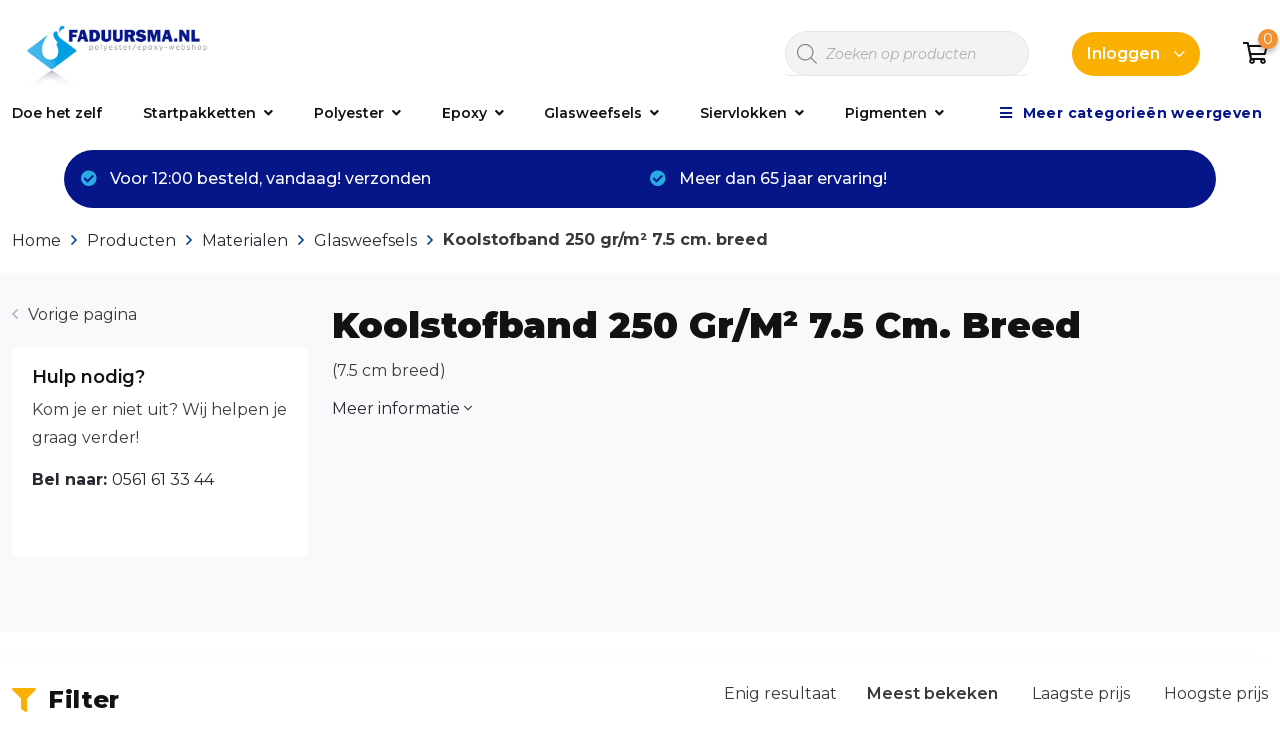

--- FILE ---
content_type: text/html; charset=UTF-8
request_url: https://www.faduursma.nl/koolstofband-250-grm%C2%B2-7-5-cm-breed
body_size: 27619
content:
<!doctype html>
<html lang="nl-NL" prefix="og: https://ogp.me/ns#" class="no-js">

<head>
	<meta charset="UTF-8">
    
    <!-- Title Tag -->
    <title>Koolstofband 250 gr/m² 7.5 cm. breed Archives - FA Duursma FA Duursma</title>
<link rel='preload' href='https://www.faduursma.nl/wp-content/uploads/logo-nieuw-def-pms-faduursma.jpg' as='image' imagesrcset='' imagesizes=''/>  

    <!-- <<Mobile Viewport Code>> -->
    <meta name="viewport" content="width=device-width, initial-scale=1, shrink-to-fit=no">
    
    <script type="text/javascript" data-cookieconsent="ignore">
	window.dataLayer = window.dataLayer || [];

	function gtag() {
		dataLayer.push(arguments);
	}

	gtag("consent", "default", {
		ad_personalization: "denied",
		ad_storage: "denied",
		ad_user_data: "denied",
		analytics_storage: "denied",
		functionality_storage: "denied",
		personalization_storage: "denied",
		security_storage: "granted",
		wait_for_update: 500,
	});
	gtag("set", "ads_data_redaction", true);
	</script>
<script type="text/javascript" data-cookieconsent="ignore" data-loading-method="user-interaction" data-src="data:text/javascript,%28function%20%28w%2C%20d%2C%20s%2C%20l%2C%20i%29%20%7B%0A%09%09w%5Bl%5D%20%3D%20w%5Bl%5D%20%7C%7C%20%5B%5D%3B%0A%09%09w%5Bl%5D.push%28%7B%27gtm.start%27%3A%20new%20Date%28%29.getTime%28%29%2C%20event%3A%20%27gtm.js%27%7D%29%3B%0A%09%09var%20f%20%3D%20d.getElementsByTagName%28s%29%5B0%5D%2C%20j%20%3D%20d.createElement%28s%29%2C%20dl%20%3D%20l%20%21%3D%3D%20%27dataLayer%27%20%3F%20%27%26l%3D%27%20%2B%20l%20%3A%20%27%27%3B%0A%09%09j.async%20%3D%20true%3B%0A%09%09j.src%20%3D%20%27https%3A%2F%2Fwww.googletagmanager.com%2Fgtm.js%3Fid%3D%27%20%2B%20i%20%2B%20dl%3B%0A%09%09f.parentNode.insertBefore%28j%2C%20f%29%3B%0A%09%7D%29%28%0A%09%09window%2C%0A%09%09document%2C%0A%09%09%27script%27%2C%0A%09%09%27dataLayer%27%2C%0A%09%09%27GTM-5LCWWLQ2%27%0A%09%29%3B"></script>
<script type="text/javascript"
		id="Cookiebot"
	
		data-implementation="wp"
		data-cbid="63cc580e-233f-4afa-9e90-b953295a1758"
						data-culture="NL"
				data-blockingmode="auto"
	 data-loading-method="user-interaction" data-src="https://consent.cookiebot.com/uc.js"></script>

<!-- Google Tag Manager for WordPress by gtm4wp.com -->
<script data-cfasync="false" data-pagespeed-no-defer>
	var gtm4wp_datalayer_name = "dataLayer";
	var dataLayer = dataLayer || [];
	const gtm4wp_use_sku_instead = 0;
	const gtm4wp_currency = 'EUR';
	const gtm4wp_product_per_impression = 10;
	const gtm4wp_clear_ecommerce = false;
	const gtm4wp_datalayer_max_timeout = 2000;
</script>
<!-- End Google Tag Manager for WordPress by gtm4wp.com -->
<!-- Search Engine Optimization door Rank Math - https://rankmath.com/ -->
<meta name="robots" content="index, follow, max-snippet:-1, max-video-preview:-1, max-image-preview:large"/>
<link rel="canonical" href="https://www.faduursma.nl/koolstofband-250-grm²-7-5-cm-breed/" />
<meta property="og:locale" content="nl_NL" />
<meta property="og:type" content="article" />
<meta property="og:title" content="Koolstofband 250 gr/m² 7.5 cm. breed Archives - FA Duursma" />
<meta property="og:description" content="&lt;p&gt;(7.5 cm breed)&lt;/p&gt;" />
<meta property="og:url" content="https://www.faduursma.nl/koolstofband-250-grm²-7-5-cm-breed/" />
<meta property="og:image" content="https://www.faduursma.nl/wp-content/uploads/2023/06/179.jpg" />
<meta property="og:image:secure_url" content="https://www.faduursma.nl/wp-content/uploads/2023/06/179.jpg" />
<meta property="og:image:width" content="1024" />
<meta property="og:image:height" content="1024" />
<meta property="og:image:type" content="image/jpeg" />
<meta name="twitter:card" content="summary_large_image" />
<meta name="twitter:title" content="Koolstofband 250 gr/m² 7.5 cm. breed Archives - FA Duursma" />
<meta name="twitter:description" content="&lt;p&gt;(7.5 cm breed)&lt;/p&gt;" />
<meta name="twitter:label1" content="Producten" />
<meta name="twitter:data1" content="1" />
<script type="application/ld+json" class="rank-math-schema">{"@context":"https://schema.org","@graph":[{"@type":"Organization","@id":"https://www.faduursma.nl/#organization","name":"FA Duursma"},{"@type":"WebSite","@id":"https://www.faduursma.nl/#website","url":"https://www.faduursma.nl","publisher":{"@id":"https://www.faduursma.nl/#organization"},"inLanguage":"nl-NL"},{"@type":"BreadcrumbList","@id":"https://www.faduursma.nl/koolstofband-250-grm\u00b2-7-5-cm-breed/#breadcrumb","itemListElement":[{"@type":"ListItem","position":"1","item":{"@id":"https://www.faduursma.nl","name":"Home"}},{"@type":"ListItem","position":"2","item":{"@id":"https://www.faduursma.nl/koolstofband-250-grm\u00b2-7-5-cm-breed/","name":"Koolstofband 250 gr/m\u00b2   7.5 cm. breed"}}]},{"@type":"CollectionPage","@id":"https://www.faduursma.nl/koolstofband-250-grm\u00b2-7-5-cm-breed/#webpage","url":"https://www.faduursma.nl/koolstofband-250-grm\u00b2-7-5-cm-breed/","name":"Koolstofband 250 gr/m\u00b2 7.5 cm. breed Archives - FA Duursma","isPartOf":{"@id":"https://www.faduursma.nl/#website"},"inLanguage":"nl-NL","breadcrumb":{"@id":"https://www.faduursma.nl/koolstofband-250-grm\u00b2-7-5-cm-breed/#breadcrumb"}}]}</script>
<!-- /Rank Math WordPress SEO plugin -->

<style id='wp-img-auto-sizes-contain-inline-css' type='text/css'>
img:is([sizes=auto i],[sizes^="auto," i]){contain-intrinsic-size:3000px 1500px}
/*# sourceURL=wp-img-auto-sizes-contain-inline-css */
</style>
<link rel='stylesheet' id='formidable-css' href='https://www.faduursma.nl/wp-content/plugins/formidable/css/formidableforms.css?ver=12171258' type='text/css' media='all' />
<style id='classic-theme-styles-inline-css' type='text/css'>
/*! This file is auto-generated */
.wp-block-button__link{color:#fff;background-color:#32373c;border-radius:9999px;box-shadow:none;text-decoration:none;padding:calc(.667em + 2px) calc(1.333em + 2px);font-size:1.125em}.wp-block-file__button{background:#32373c;color:#fff;text-decoration:none}
/*# sourceURL=/wp-includes/css/classic-themes.min.css */
</style>
<link rel='stylesheet' id='searchandfilter-css' href='https://www.faduursma.nl/wp-content/plugins/search-filter/style.css?ver=1' type='text/css' media='all' />
<link rel='stylesheet' id='woocommerce-layout-css' href='https://www.faduursma.nl/wp-content/plugins/woocommerce/assets/css/woocommerce-layout.css?ver=10.4.3' type='text/css' media='all' />
<link rel='stylesheet' id='woocommerce-smallscreen-css' href='https://www.faduursma.nl/wp-content/plugins/woocommerce/assets/css/woocommerce-smallscreen.css?ver=10.4.3' type='text/css' media='only screen and (max-width: 768px)' />
<link rel='stylesheet' id='woocommerce-general-css' href='https://www.faduursma.nl/wp-content/plugins/woocommerce/assets/css/woocommerce.css?ver=10.4.3' type='text/css' media='all' />
<style id='woocommerce-inline-inline-css' type='text/css'>
.woocommerce form .form-row .required { visibility: visible; }
/*# sourceURL=woocommerce-inline-inline-css */
</style>
<link rel='stylesheet' id='ez-toc-sticky-css' href='https://www.faduursma.nl/wp-content/plugins/easy-table-of-contents/assets/css/ez-toc-sticky.min.css?ver=2.0.80' type='text/css' media='all' />
<style id='ez-toc-sticky-inline-css' type='text/css'>
.ez-toc-sticky-fixed{position: fixed;top: 0;left: 0;z-index: 999999;width: auto;max-width: 100%;} .ez-toc-sticky-fixed .ez-toc-sidebar {position: relative;top: auto;width: auto;;box-shadow: 1px 1px 10px 3px rgb(0 0 0 / 20%);box-sizing: border-box;padding: 20px 30px;background: #fff;margin-left: 0 !important; height: 100vh; overflow-y: auto;overflow-x: hidden;} .ez-toc-sticky-fixed .ez-toc-sidebar #ez-toc-sticky-container { padding: 0px;border: none;margin-bottom: 0;margin-top: 65px;} #ez-toc-sticky-container a { color: #000;} .ez-toc-sticky-fixed .ez-toc-sidebar .ez-toc-sticky-title-container {border-bottom-color: #EEEEEE;background-color: #fff;padding:15px;border-bottom: 1px solid #e5e5e5;width: 100%;position: absolute;height: auto;top: 0;left: 0;z-index: 99999999;} .ez-toc-sticky-fixed .ez-toc-sidebar .ez-toc-sticky-title-container .ez-toc-sticky-title {font-weight: 600;font-size: 18px;color: #111;} .ez-toc-sticky-fixed .ez-toc-close-icon {-webkit-appearance: none;padding: 0;cursor: pointer;background: 0 0;border: 0;float: right;font-size: 30px;font-weight: 600;line-height: 1;position: relative;color: #111;top: -2px;text-decoration: none;} .ez-toc-open-icon {position: fixed;left: 0px;top:8%;text-decoration: none;font-weight: bold;padding: 5px 10px 15px 10px;box-shadow: 1px -5px 10px 5px rgb(0 0 0 / 10%);background-color: #fff;color:#111;display: inline-grid;line-height: 1.4;border-radius: 0px 10px 10px 0px;z-index: 999999;} .ez-toc-sticky-fixed.hide {-webkit-transition: opacity 0.3s linear, left 0.3s cubic-bezier(0.4, 0, 1, 1);-ms-transition: opacity 0.3s linear, left 0.3s cubic-bezier(0.4, 0, 1, 1);-o-transition: opacity 0.3s linear, left 0.3s cubic-bezier(0.4, 0, 1, 1);transition: opacity 0.3s linear, left 0.3s cubic-bezier(0.4, 0, 1, 1);left: -100%;} .ez-toc-sticky-fixed.show {-webkit-transition: left 0.3s linear, left 0.3s easy-out;-moz-transition: left 0.3s linear;-o-transition: left 0.3s linear;transition: left 0.3s linear;left: 0;} .ez-toc-open-icon span.arrow { font-size: 18px; } .ez-toc-open-icon span.text {font-size: 13px;writing-mode: vertical-rl;text-orientation: mixed;} @media screen  and (max-device-width: 640px) {.ez-toc-sticky-fixed .ez-toc-sidebar {min-width: auto;} .ez-toc-sticky-fixed .ez-toc-sidebar.show { padding-top: 35px; } .ez-toc-sticky-fixed .ez-toc-sidebar #ez-toc-sticky-container { min-width: 100%; } }
.ez-toc-sticky-toggle-direction {direction: ltr;}.ez-toc-sticky-toggle-counter ul{counter-reset: item ;}.ez-toc-sticky-toggle-counter nav ul li a::before {content: counters(item, '.', decimal) '. ';display: inline-block;counter-increment: item;flex-grow: 0;flex-shrink: 0;margin-right: .2em; float: left; }
/*# sourceURL=ez-toc-sticky-inline-css */
</style>
<link rel='stylesheet' id='woocommerce-product-attachment-css' href='https://www.faduursma.nl/wp-content/plugins/woo-product-attachment/public/css/woocommerce-product-attachment-public.css?ver=2.1.6' type='text/css' media='all' />
<link rel='stylesheet' id='dgwt-wcas-style-css' href='https://www.faduursma.nl/wp-content/plugins/ajax-search-for-woocommerce-premium/assets/css/style.min.css?ver=1.32.1' type='text/css' media='all' />
<link rel='stylesheet' id='parent-style-css' href='https://www.faduursma.nl/wp-content/themes/onshop/style.css?ver=Latest' type='text/css' media='all' />
<link rel='stylesheet' id='child-style-css' href='https://www.faduursma.nl/wp-content/themes/onshop_child/style.css?ver=1.0.0' type='text/css' media='all' />
<link rel='stylesheet' id='pwb-styles-frontend-css' href='https://www.faduursma.nl/wp-content/plugins/perfect-woocommerce-brands/build/frontend/css/style.css?ver=3.6.8' type='text/css' media='all' />
<link rel='stylesheet' id='mollie-applepaydirect-css' href='https://www.faduursma.nl/wp-content/plugins/mollie-payments-for-woocommerce/public/css/mollie-applepaydirect.min.css?ver=1765803135' type='text/css' media='screen' />
<script type="text/javascript" id="tp-js-js-extra" data-loading-method="user-interaction" data-src="data:text/javascript,%2F%2A%20%3C%21%5BCDATA%5B%20%2A%2F%0Avar%20trustpilot_settings%20%3D%20%7B%22key%22%3A%22wt7VvQgWvrzevMyE%22%2C%22TrustpilotScriptUrl%22%3A%22https%3A%2F%2Finvitejs.trustpilot.com%2Ftp.min.js%22%2C%22IntegrationAppUrl%22%3A%22%2F%2Fecommscript-integrationapp.trustpilot.com%22%2C%22PreviewScriptUrl%22%3A%22%2F%2Fecommplugins-scripts.trustpilot.com%2Fv2.1%2Fjs%2Fpreview.min.js%22%2C%22PreviewCssUrl%22%3A%22%2F%2Fecommplugins-scripts.trustpilot.com%2Fv2.1%2Fcss%2Fpreview.min.css%22%2C%22PreviewWPCssUrl%22%3A%22%2F%2Fecommplugins-scripts.trustpilot.com%2Fv2.1%2Fcss%2Fpreview_wp.css%22%2C%22WidgetScriptUrl%22%3A%22%2F%2Fwidget.trustpilot.com%2Fbootstrap%2Fv5%2Ftp.widget.bootstrap.min.js%22%7D%3B%0A%2F%2F%23%20sourceURL%3Dtp-js-js-extra%0A%2F%2A%20%5D%5D%3E%20%2A%2F"></script>
<script type="text/javascript" src="https://www.faduursma.nl/wp-content/plugins/trustpilot-reviews/review/assets/js/headerScript.min.js?ver=1.0&#039; async=&#039;async" id="tp-js-js"></script>
<script type="text/javascript" src="//widget.trustpilot.com/bootstrap/v5/tp.widget.bootstrap.min.js?ver=1.0&#039; async=&#039;async" id="widget-bootstrap-js"></script>
<script type="text/javascript" id="trustbox-js-extra">
/* <![CDATA[ */
var trustbox_settings = {"page":"category","sku":null,"name":null};
var trustpilot_trustbox_settings = {"trustboxes":[{"enabled":"enabled","snippet":"[base64]","customizations":"[base64]","defaults":"[base64]","page":"landing","position":"before","corner":"top: #{Y}px; left: #{X}px;","paddingx":"0","paddingy":"0","zindex":"1000","clear":"both","xpaths":"WyJpZChcImNvbnRlbnQtYXJlYVwiKS9TRUNUSU9OWzJdL0RJVlsxXSIsIi8vRElWW0BjbGFzcz1cImNvbnRhaW5lciB0aXRsZXNcIl0iLCIvSFRNTFsxXS9CT0RZWzFdL1NFQ1RJT05bMV0vTUFJTlsxXS9TRUNUSU9OWzJdL0RJVlsxXSJd","sku":"TRUSTPILOT_SKU_VALUE_74369,fa01545419-1","name":"Aerodux/Resorcinol SET-1.2 KG","widgetName":"Review Collector","repeatable":false,"uuid":"05e3cca5-f5f3-85c7-8410-086c27e5fec6","error":null}]};
//# sourceURL=trustbox-js-extra
/* ]]> */
</script>
<script type="text/javascript" src="https://www.faduursma.nl/wp-content/plugins/trustpilot-reviews/review/assets/js/trustBoxScript.min.js?ver=1.0&#039; async=&#039;async" id="trustbox-js"></script>
<script type="text/javascript" src="https://www.faduursma.nl/wp-includes/js/jquery/jquery.min.js?ver=3.7.1" id="jquery-core-js"></script>
<script type="text/javascript" src="https://www.faduursma.nl/wp-content/plugins/woocommerce/assets/js/jquery-blockui/jquery.blockUI.min.js?ver=2.7.0-wc.10.4.3" id="wc-jquery-blockui-js" defer="defer" data-wp-strategy="defer"></script>
<script type="text/javascript" id="wc-add-to-cart-js-extra">
/* <![CDATA[ */
var wc_add_to_cart_params = {"ajax_url":"/wp-admin/admin-ajax.php","wc_ajax_url":"/?wc-ajax=%%endpoint%%","i18n_view_cart":"Bekijk winkelwagen","cart_url":"https://www.faduursma.nl/winkelwagen/","is_cart":"","cart_redirect_after_add":"no"};
//# sourceURL=wc-add-to-cart-js-extra
/* ]]> */
</script>
<script type="text/javascript" src="https://www.faduursma.nl/wp-content/plugins/woocommerce/assets/js/frontend/add-to-cart.min.js?ver=10.4.3" id="wc-add-to-cart-js" defer="defer" data-wp-strategy="defer"></script>
<script type="text/javascript" src="https://www.faduursma.nl/wp-content/plugins/woocommerce/assets/js/js-cookie/js.cookie.min.js?ver=2.1.4-wc.10.4.3" id="wc-js-cookie-js" defer="defer" data-wp-strategy="defer"></script>
<script type="text/javascript" id="woocommerce-js-extra">
/* <![CDATA[ */
var woocommerce_params = {"ajax_url":"/wp-admin/admin-ajax.php","wc_ajax_url":"/?wc-ajax=%%endpoint%%","i18n_password_show":"Wachtwoord weergeven","i18n_password_hide":"Wachtwoord verbergen"};
//# sourceURL=woocommerce-js-extra
/* ]]> */
</script>
<script type="text/javascript" src="https://www.faduursma.nl/wp-content/plugins/woocommerce/assets/js/frontend/woocommerce.min.js?ver=10.4.3" id="woocommerce-js" defer="defer" data-wp-strategy="defer"></script>
<script type="text/javascript" src="https://www.faduursma.nl/wp-content/plugins/woo-product-attachment/public/js/woocommerce-product-attachment-public.js?ver=2.1.6" id="woocommerce-product-attachment-js"></script>
<meta name="generator" content="Site Kit by Google 1.168.0" />
<!-- This website runs the Product Feed PRO for WooCommerce by AdTribes.io plugin - version woocommercesea_option_installed_version -->
<script>document.documentElement.className += " js";</script>

<!-- Google Tag Manager for WordPress by gtm4wp.com -->
<!-- GTM Container placement set to automatic -->
<script data-cfasync="false" data-pagespeed-no-defer type="text/javascript">
	var dataLayer_content = {"pagePostType":"product","pagePostType2":"tax-product","pageCategory":[],"customerTotalOrders":0,"customerTotalOrderValue":0,"customerFirstName":"","customerLastName":"","customerBillingFirstName":"","customerBillingLastName":"","customerBillingCompany":"","customerBillingAddress1":"","customerBillingAddress2":"","customerBillingCity":"","customerBillingState":"","customerBillingPostcode":"","customerBillingCountry":"","customerBillingEmail":"","customerBillingEmailHash":"","customerBillingPhone":"","customerShippingFirstName":"","customerShippingLastName":"","customerShippingCompany":"","customerShippingAddress1":"","customerShippingAddress2":"","customerShippingCity":"","customerShippingState":"","customerShippingPostcode":"","customerShippingCountry":""};
	dataLayer.push( dataLayer_content );
</script>
<script data-cfasync="false" data-pagespeed-no-defer type="text/javascript" data-loading-method="user-interaction" data-src="data:text/javascript,%28function%28w%2Cd%2Cs%2Cl%2Ci%29%7Bw%5Bl%5D%3Dw%5Bl%5D%7C%7C%5B%5D%3Bw%5Bl%5D.push%28%7B%27gtm.start%27%3A%0Anew%20Date%28%29.getTime%28%29%2Cevent%3A%27gtm.js%27%7D%29%3Bvar%20f%3Dd.getElementsByTagName%28s%29%5B0%5D%2C%0Aj%3Dd.createElement%28s%29%2Cdl%3Dl%21%3D%27dataLayer%27%3F%27%26l%3D%27%2Bl%3A%27%27%3Bj.async%3Dtrue%3Bj.src%3D%0A%27%2F%2Fwww.googletagmanager.com%2Fgtm.js%3Fid%3D%27%2Bi%2Bdl%3Bf.parentNode.insertBefore%28j%2Cf%29%3B%0A%7D%29%28window%2Cdocument%2C%27script%27%2C%27dataLayer%27%2C%27GTM-5LCWWLQ2%27%29%3B"></script>
<!-- End Google Tag Manager for WordPress by gtm4wp.com -->		<style>
			.dgwt-wcas-ico-magnifier,.dgwt-wcas-ico-magnifier-handler{max-width:20px}.dgwt-wcas-search-wrapp{max-width:600px}.dgwt-wcas-search-wrapp .dgwt-wcas-sf-wrapp input[type=search].dgwt-wcas-search-input,.dgwt-wcas-search-wrapp .dgwt-wcas-sf-wrapp input[type=search].dgwt-wcas-search-input:hover,.dgwt-wcas-search-wrapp .dgwt-wcas-sf-wrapp input[type=search].dgwt-wcas-search-input:focus{background-color:#fff;color:#0a0a0a;border-color:#fff}.dgwt-wcas-sf-wrapp input[type=search].dgwt-wcas-search-input::placeholder{color:#0a0a0a;opacity:.3}.dgwt-wcas-sf-wrapp input[type=search].dgwt-wcas-search-input::-webkit-input-placeholder{color:#0a0a0a;opacity:.3}.dgwt-wcas-sf-wrapp input[type=search].dgwt-wcas-search-input:-moz-placeholder{color:#0a0a0a;opacity:.3}.dgwt-wcas-sf-wrapp input[type=search].dgwt-wcas-search-input::-moz-placeholder{color:#0a0a0a;opacity:.3}.dgwt-wcas-sf-wrapp input[type=search].dgwt-wcas-search-input:-ms-input-placeholder{color:#0a0a0a}.dgwt-wcas-no-submit.dgwt-wcas-search-wrapp .dgwt-wcas-ico-magnifier path,.dgwt-wcas-search-wrapp .dgwt-wcas-close path{fill:#0a0a0a}.dgwt-wcas-loader-circular-path{stroke:#0a0a0a}.dgwt-wcas-preloader{opacity:.6}		</style>
			<noscript><style>.woocommerce-product-gallery{ opacity: 1 !important; }</style></noscript>
			<style type="text/css" id="wp-custom-css">
			.header__top-login * {
	color: #FFF !important;
}

.default-article__content {
   
    max-width: 100%;
    overflow: hidden;
}

#outer #content-area, .fc-content {
    padding-top: 150px !important;
}

@media screen and (max-width: 768px) {
	    body #outer #content-area  {
        padding-top: 90px !important;
    }

    .header__top-logo img {
        max-width: 100% !important;
    }
	
	.form-contact {
		margin-bottom: 60px
	}
	
	
}
 
.wp-die-message {
	display: none !important;
} 

.contact iframe {
width: 100%
}

@media screen and (min-width: 768px) {
	div#fc-wrapper {
    position: relative;
    max-width: 80%;
    margin: auto;
	}
}

.fc-cart-action__proceed-checkout { background-color: var(--orange) !important; padding:20px; border-radius:50px; color:#FFF; font-weight:700; }

.fc-wrapper .fc-cart-actions .fc-cart-action__proceed-checkout{ display:block !important;}

.woocommerce-form__input-checkbox{
    width: 20px;
    /* display: none; */
    float: left;
    height: 20px;
}

.lost_password a {
    display: inline-block;
    margin-top: 10px;
}

button.woocommerce-button.button.woocommerce-form-login__submit {

    background-color: var(--orange) !important;
    color: #fff !important;
    padding: 10px 40px;
    border-radius: 50px;
}


a.wcpoa_attachmentbtn span {
display: inline;
margin-left:
5px
;
}

.woocommerce-Tabs-panel--wcpoa_product_tab .wcpoa_attachmentbtn {
min-width:
200px
;
float: unset;
background-color: var(--primary);
color: #fff;
font-weight: 600;
width: 100%;
border-radius:
50px
;
}

.wcpoa_attachment {
    display: flex;
    flex-direction: column;
    margin-top: 15px;
}

div#cart-popup {
    margin-top: 50px;
}

body.woocommerce-cart {
	max-width: 100% !important;
}		</style>
		
    <!-- <<Attched Stylesheets>> -->
    <link rel="stylesheet" href="https://www.faduursma.nl/wp-content/themes/onshop_child/style.css" type="text/css" media="screen" />
    	

    	<!-- Hotjar Tracking Code for FA Duursma -->

<link rel='stylesheet' id='wc-blocks-style-css' href='https://www.faduursma.nl/wp-content/plugins/woocommerce/assets/client/blocks/wc-blocks.css?ver=wc-10.4.3' type='text/css' media='all' />
<style id='global-styles-inline-css' type='text/css'>
:root{--wp--preset--aspect-ratio--square: 1;--wp--preset--aspect-ratio--4-3: 4/3;--wp--preset--aspect-ratio--3-4: 3/4;--wp--preset--aspect-ratio--3-2: 3/2;--wp--preset--aspect-ratio--2-3: 2/3;--wp--preset--aspect-ratio--16-9: 16/9;--wp--preset--aspect-ratio--9-16: 9/16;--wp--preset--color--black: #000000;--wp--preset--color--cyan-bluish-gray: #abb8c3;--wp--preset--color--white: #ffffff;--wp--preset--color--pale-pink: #f78da7;--wp--preset--color--vivid-red: #cf2e2e;--wp--preset--color--luminous-vivid-orange: #ff6900;--wp--preset--color--luminous-vivid-amber: #fcb900;--wp--preset--color--light-green-cyan: #7bdcb5;--wp--preset--color--vivid-green-cyan: #00d084;--wp--preset--color--pale-cyan-blue: #8ed1fc;--wp--preset--color--vivid-cyan-blue: #0693e3;--wp--preset--color--vivid-purple: #9b51e0;--wp--preset--gradient--vivid-cyan-blue-to-vivid-purple: linear-gradient(135deg,rgb(6,147,227) 0%,rgb(155,81,224) 100%);--wp--preset--gradient--light-green-cyan-to-vivid-green-cyan: linear-gradient(135deg,rgb(122,220,180) 0%,rgb(0,208,130) 100%);--wp--preset--gradient--luminous-vivid-amber-to-luminous-vivid-orange: linear-gradient(135deg,rgb(252,185,0) 0%,rgb(255,105,0) 100%);--wp--preset--gradient--luminous-vivid-orange-to-vivid-red: linear-gradient(135deg,rgb(255,105,0) 0%,rgb(207,46,46) 100%);--wp--preset--gradient--very-light-gray-to-cyan-bluish-gray: linear-gradient(135deg,rgb(238,238,238) 0%,rgb(169,184,195) 100%);--wp--preset--gradient--cool-to-warm-spectrum: linear-gradient(135deg,rgb(74,234,220) 0%,rgb(151,120,209) 20%,rgb(207,42,186) 40%,rgb(238,44,130) 60%,rgb(251,105,98) 80%,rgb(254,248,76) 100%);--wp--preset--gradient--blush-light-purple: linear-gradient(135deg,rgb(255,206,236) 0%,rgb(152,150,240) 100%);--wp--preset--gradient--blush-bordeaux: linear-gradient(135deg,rgb(254,205,165) 0%,rgb(254,45,45) 50%,rgb(107,0,62) 100%);--wp--preset--gradient--luminous-dusk: linear-gradient(135deg,rgb(255,203,112) 0%,rgb(199,81,192) 50%,rgb(65,88,208) 100%);--wp--preset--gradient--pale-ocean: linear-gradient(135deg,rgb(255,245,203) 0%,rgb(182,227,212) 50%,rgb(51,167,181) 100%);--wp--preset--gradient--electric-grass: linear-gradient(135deg,rgb(202,248,128) 0%,rgb(113,206,126) 100%);--wp--preset--gradient--midnight: linear-gradient(135deg,rgb(2,3,129) 0%,rgb(40,116,252) 100%);--wp--preset--font-size--small: 13px;--wp--preset--font-size--medium: 20px;--wp--preset--font-size--large: 36px;--wp--preset--font-size--x-large: 42px;--wp--preset--spacing--20: 0.44rem;--wp--preset--spacing--30: 0.67rem;--wp--preset--spacing--40: 1rem;--wp--preset--spacing--50: 1.5rem;--wp--preset--spacing--60: 2.25rem;--wp--preset--spacing--70: 3.38rem;--wp--preset--spacing--80: 5.06rem;--wp--preset--shadow--natural: 6px 6px 9px rgba(0, 0, 0, 0.2);--wp--preset--shadow--deep: 12px 12px 50px rgba(0, 0, 0, 0.4);--wp--preset--shadow--sharp: 6px 6px 0px rgba(0, 0, 0, 0.2);--wp--preset--shadow--outlined: 6px 6px 0px -3px rgb(255, 255, 255), 6px 6px rgb(0, 0, 0);--wp--preset--shadow--crisp: 6px 6px 0px rgb(0, 0, 0);}:where(.is-layout-flex){gap: 0.5em;}:where(.is-layout-grid){gap: 0.5em;}body .is-layout-flex{display: flex;}.is-layout-flex{flex-wrap: wrap;align-items: center;}.is-layout-flex > :is(*, div){margin: 0;}body .is-layout-grid{display: grid;}.is-layout-grid > :is(*, div){margin: 0;}:where(.wp-block-columns.is-layout-flex){gap: 2em;}:where(.wp-block-columns.is-layout-grid){gap: 2em;}:where(.wp-block-post-template.is-layout-flex){gap: 1.25em;}:where(.wp-block-post-template.is-layout-grid){gap: 1.25em;}.has-black-color{color: var(--wp--preset--color--black) !important;}.has-cyan-bluish-gray-color{color: var(--wp--preset--color--cyan-bluish-gray) !important;}.has-white-color{color: var(--wp--preset--color--white) !important;}.has-pale-pink-color{color: var(--wp--preset--color--pale-pink) !important;}.has-vivid-red-color{color: var(--wp--preset--color--vivid-red) !important;}.has-luminous-vivid-orange-color{color: var(--wp--preset--color--luminous-vivid-orange) !important;}.has-luminous-vivid-amber-color{color: var(--wp--preset--color--luminous-vivid-amber) !important;}.has-light-green-cyan-color{color: var(--wp--preset--color--light-green-cyan) !important;}.has-vivid-green-cyan-color{color: var(--wp--preset--color--vivid-green-cyan) !important;}.has-pale-cyan-blue-color{color: var(--wp--preset--color--pale-cyan-blue) !important;}.has-vivid-cyan-blue-color{color: var(--wp--preset--color--vivid-cyan-blue) !important;}.has-vivid-purple-color{color: var(--wp--preset--color--vivid-purple) !important;}.has-black-background-color{background-color: var(--wp--preset--color--black) !important;}.has-cyan-bluish-gray-background-color{background-color: var(--wp--preset--color--cyan-bluish-gray) !important;}.has-white-background-color{background-color: var(--wp--preset--color--white) !important;}.has-pale-pink-background-color{background-color: var(--wp--preset--color--pale-pink) !important;}.has-vivid-red-background-color{background-color: var(--wp--preset--color--vivid-red) !important;}.has-luminous-vivid-orange-background-color{background-color: var(--wp--preset--color--luminous-vivid-orange) !important;}.has-luminous-vivid-amber-background-color{background-color: var(--wp--preset--color--luminous-vivid-amber) !important;}.has-light-green-cyan-background-color{background-color: var(--wp--preset--color--light-green-cyan) !important;}.has-vivid-green-cyan-background-color{background-color: var(--wp--preset--color--vivid-green-cyan) !important;}.has-pale-cyan-blue-background-color{background-color: var(--wp--preset--color--pale-cyan-blue) !important;}.has-vivid-cyan-blue-background-color{background-color: var(--wp--preset--color--vivid-cyan-blue) !important;}.has-vivid-purple-background-color{background-color: var(--wp--preset--color--vivid-purple) !important;}.has-black-border-color{border-color: var(--wp--preset--color--black) !important;}.has-cyan-bluish-gray-border-color{border-color: var(--wp--preset--color--cyan-bluish-gray) !important;}.has-white-border-color{border-color: var(--wp--preset--color--white) !important;}.has-pale-pink-border-color{border-color: var(--wp--preset--color--pale-pink) !important;}.has-vivid-red-border-color{border-color: var(--wp--preset--color--vivid-red) !important;}.has-luminous-vivid-orange-border-color{border-color: var(--wp--preset--color--luminous-vivid-orange) !important;}.has-luminous-vivid-amber-border-color{border-color: var(--wp--preset--color--luminous-vivid-amber) !important;}.has-light-green-cyan-border-color{border-color: var(--wp--preset--color--light-green-cyan) !important;}.has-vivid-green-cyan-border-color{border-color: var(--wp--preset--color--vivid-green-cyan) !important;}.has-pale-cyan-blue-border-color{border-color: var(--wp--preset--color--pale-cyan-blue) !important;}.has-vivid-cyan-blue-border-color{border-color: var(--wp--preset--color--vivid-cyan-blue) !important;}.has-vivid-purple-border-color{border-color: var(--wp--preset--color--vivid-purple) !important;}.has-vivid-cyan-blue-to-vivid-purple-gradient-background{background: var(--wp--preset--gradient--vivid-cyan-blue-to-vivid-purple) !important;}.has-light-green-cyan-to-vivid-green-cyan-gradient-background{background: var(--wp--preset--gradient--light-green-cyan-to-vivid-green-cyan) !important;}.has-luminous-vivid-amber-to-luminous-vivid-orange-gradient-background{background: var(--wp--preset--gradient--luminous-vivid-amber-to-luminous-vivid-orange) !important;}.has-luminous-vivid-orange-to-vivid-red-gradient-background{background: var(--wp--preset--gradient--luminous-vivid-orange-to-vivid-red) !important;}.has-very-light-gray-to-cyan-bluish-gray-gradient-background{background: var(--wp--preset--gradient--very-light-gray-to-cyan-bluish-gray) !important;}.has-cool-to-warm-spectrum-gradient-background{background: var(--wp--preset--gradient--cool-to-warm-spectrum) !important;}.has-blush-light-purple-gradient-background{background: var(--wp--preset--gradient--blush-light-purple) !important;}.has-blush-bordeaux-gradient-background{background: var(--wp--preset--gradient--blush-bordeaux) !important;}.has-luminous-dusk-gradient-background{background: var(--wp--preset--gradient--luminous-dusk) !important;}.has-pale-ocean-gradient-background{background: var(--wp--preset--gradient--pale-ocean) !important;}.has-electric-grass-gradient-background{background: var(--wp--preset--gradient--electric-grass) !important;}.has-midnight-gradient-background{background: var(--wp--preset--gradient--midnight) !important;}.has-small-font-size{font-size: var(--wp--preset--font-size--small) !important;}.has-medium-font-size{font-size: var(--wp--preset--font-size--medium) !important;}.has-large-font-size{font-size: var(--wp--preset--font-size--large) !important;}.has-x-large-font-size{font-size: var(--wp--preset--font-size--x-large) !important;}
/*# sourceURL=global-styles-inline-css */
</style>
<script type="speculationrules">{"prefetch":[{"source":"document","where":{"and":[{"href_matches":"\/*"},{"not":{"href_matches":["\/*.php","\/wp-(admin|includes|content|login|signup|json)(.*)?","\/*\\?(.+)","\/(cart|checkout|logout)(.*)?"]}}]},"eagerness":"moderate"}]}</script></head>

<body class="archive tax-product_cat term-koolstofband-250-grm-7-5-cm-breed term-8354 wp-theme-onshop wp-child-theme-onshop_child theme-onshop woocommerce woocommerce-page woocommerce-no-js" >

    <!-- \* Outer *\ -->
    <section id="outer">

        <!-- \* Header *\ -->
        <header class="header position-fixed w-100" id="header">
            <div class="header__top">
                <div class="container">
                    <div class="d-flex align-items-center justify-content-between">
                        <button class="header__toggle navbar-toggler d-lg-none" type="button" data-bs-toggle="collapse" data-bs-target="#navbarNavDropdown"
                            aria-controls="navbarNavDropdown" aria-expanded="false" aria-label="Toggle navigation">
                            <span class="menu_icon"></span>
                        </button>
                        <div class="header__top-logo">
                            <a href="https://www.faduursma.nl/" title="FA Duursma" class="d-inline-block">
                                                                    <img src="https://www.faduursma.nl/wp-content/uploads/logo-nieuw-def-pms-faduursma.jpg" alt="Al 65 jaar een begrip in epoxy en polyester" loading="eager">
                                                            </a>
                        </div>
                        <div class="header__top-right d-flex align-items-center justify-content-end">
                            <div class="header__top-search js-search-btn">
                                <div  class="dgwt-wcas-search-wrapp dgwt-wcas-no-submit woocommerce dgwt-wcas-style-solaris js-dgwt-wcas-layout-classic dgwt-wcas-layout-classic js-dgwt-wcas-mobile-overlay-disabled">
		<form class="dgwt-wcas-search-form" role="search" action="https://www.faduursma.nl/" method="get">
		<div class="dgwt-wcas-sf-wrapp">
							<svg
					class="dgwt-wcas-ico-magnifier" xmlns="http://www.w3.org/2000/svg"
					xmlns:xlink="http://www.w3.org/1999/xlink" x="0px" y="0px"
					viewBox="0 0 51.539 51.361" xml:space="preserve">
					<path 						d="M51.539,49.356L37.247,35.065c3.273-3.74,5.272-8.623,5.272-13.983c0-11.742-9.518-21.26-21.26-21.26 S0,9.339,0,21.082s9.518,21.26,21.26,21.26c5.361,0,10.244-1.999,13.983-5.272l14.292,14.292L51.539,49.356z M2.835,21.082 c0-10.176,8.249-18.425,18.425-18.425s18.425,8.249,18.425,18.425S31.436,39.507,21.26,39.507S2.835,31.258,2.835,21.082z"/>
				</svg>
							<label class="screen-reader-text"
				for="dgwt-wcas-search-input-1">
				Producten zoeken			</label>

			<input
				id="dgwt-wcas-search-input-1"
				type="search"
				class="dgwt-wcas-search-input"
				name="s"
				value=""
				placeholder="Zoeken op producten"
				autocomplete="off"
							/>
			<div class="dgwt-wcas-preloader"></div>

			<div class="dgwt-wcas-voice-search"></div>

			
			<input type="hidden" name="post_type" value="product"/>
			<input type="hidden" name="dgwt_wcas" value="1"/>

			
					</div>
	</form>
</div>
                                <!--form role="search" method="get" class="woocommerce-product-search" action="https://www.faduursma.nl/">
                                    <label class="screen-reader-text" for="woocommerce-product-search-field-1">Zoeken naar:</label>
                                    <input type="search" class="search-field" placeholder="Waar ben je naar op zoek?" value="" name="s">
                                    <button type="submit" value="Zoeken"><i class="far fa-search"></i></button>
                                    <input type="hidden" name="post_type" value="product">
                                </--form-->
                            </div>
                            <div class="header__top-login d-none d-md-flex">
                                                                <a href="https://www.faduursma.nl/mijn-account/"><span>Inloggen <i class="fal fa-angle-down"></i></span></a>
                                                                <div class="header__top-login-mini"><h3>Winkelwagen</h3><form class="woocommerce-form woocommerce-form-login login" method="post" >

	
	
		<p class="form-row form-row-wide">
				<label for="username_695c7824aa2ef">Gebruikersnaam of e-mailadres&nbsp;<span class="required">*</span></label>
		<input type="text" class="input-text " name="username" id="username_695c7824aa2ef" autocomplete="username" />
	</p>
		<p class="form-row form-row-wide">
				<label for="password_695c7824aa2ef">Wachtwoord&nbsp;<span class="required">*</span></label>
		<input class="input-text woocommerce-Input " type="password" name="password" id="password_695c7824aa2ef" autocomplete="current-password" />
	</p>
	<div class="clear"></div>

	
	<p class="form-row">
		<label class="woocommerce-form__label woocommerce-form__label-for-checkbox woocommerce-form-login__rememberme">
						<input class="woocommerce-form__input woocommerce-form__input-checkbox" name="rememberme" type="checkbox" id="rememberme_695c7824aa2ef" value="forever" /> <span>Onthouden</span>
		</label>
	</p>

		<p class="fc-login-button">
	<input type="hidden" id="woocommerce-login-nonce" name="woocommerce-login-nonce" value="d5f916d72a" /><input type="hidden" name="_wp_http_referer" value="/koolstofband-250-grm%C2%B2-7-5-cm-breed" />		<input type="hidden" name="redirect" value="" />
				<button type="submit" class="woocommerce-form-login__submit woocommerce-button button" name="login" value="Login">Inloggen</button>
	</p>

	<p class="lost_password">
		<a href="https://www.faduursma.nl/mijn-account/lost-password/">Je wachtwoord vergeten?</a>
	</p>

	<div class="clear"></div>

	<input type="hidden" name="redirect" value="https://www.faduursma.nl/mijn-account/" />
</form>
</div>
                            </div>
                            <div class="header__top-login d-flex d-md-none">
                                                                <a href="https://www.faduursma.nl/mijn-account/"><span><i class="far fa-user"></i></span></a>
                                                                <div class="header__top-login-mini"><h3>Winkelwagen</h3><form class="woocommerce-form woocommerce-form-login login" method="post" >

	
	
		<p class="form-row form-row-wide">
				<label for="username_695c7824aab38">Gebruikersnaam of e-mailadres&nbsp;<span class="required">*</span></label>
		<input type="text" class="input-text " name="username" id="username_695c7824aab38" autocomplete="username" />
	</p>
		<p class="form-row form-row-wide">
				<label for="password_695c7824aab38">Wachtwoord&nbsp;<span class="required">*</span></label>
		<input class="input-text woocommerce-Input " type="password" name="password" id="password_695c7824aab38" autocomplete="current-password" />
	</p>
	<div class="clear"></div>

	
	<p class="form-row">
		<label class="woocommerce-form__label woocommerce-form__label-for-checkbox woocommerce-form-login__rememberme">
						<input class="woocommerce-form__input woocommerce-form__input-checkbox" name="rememberme" type="checkbox" id="rememberme_695c7824aab38" value="forever" /> <span>Onthouden</span>
		</label>
	</p>

		<p class="fc-login-button">
	<input type="hidden" id="woocommerce-login-nonce" name="woocommerce-login-nonce" value="d5f916d72a" /><input type="hidden" name="_wp_http_referer" value="/koolstofband-250-grm%C2%B2-7-5-cm-breed" />		<input type="hidden" name="redirect" value="" />
				<button type="submit" class="woocommerce-form-login__submit woocommerce-button button" name="login" value="Login">Inloggen</button>
	</p>

	<p class="lost_password">
		<a href="https://www.faduursma.nl/mijn-account/lost-password/">Je wachtwoord vergeten?</a>
	</p>

	<div class="clear"></div>

	<input type="hidden" name="redirect" value="https://www.faduursma.nl/mijn-account/" />
</form>
</div>                            </div>
                                                        <div class="header__top-cart">
                                <a href="https://www.faduursma.nl/winkelwagen/" class="cart-customlocation count"><span>0</span><i class="far fa-shopping-cart"></i></a>
                                <div class="header__top-minicart">
                                    <h3>Winkelwagen</h3>
                                    
	<div class="actions">
		<p class="woocommerce-mini-cart__empty-message">Geen producten in de winkelwagen.</p>
	</div>


                                </div>
                            </div>
                        </div>
                    </div>
                </div>
                <div class="header__search-large d-none d-md-flex align-items-center">
                    <div class="container">
                        <div class="header__search-inner">
                            <div  class="dgwt-wcas-search-wrapp dgwt-wcas-no-submit woocommerce dgwt-wcas-style-solaris js-dgwt-wcas-layout-classic dgwt-wcas-layout-classic js-dgwt-wcas-mobile-overlay-disabled">
		<form class="dgwt-wcas-search-form" role="search" action="https://www.faduursma.nl/" method="get">
		<div class="dgwt-wcas-sf-wrapp">
							<svg
					class="dgwt-wcas-ico-magnifier" xmlns="http://www.w3.org/2000/svg"
					xmlns:xlink="http://www.w3.org/1999/xlink" x="0px" y="0px"
					viewBox="0 0 51.539 51.361" xml:space="preserve">
					<path 						d="M51.539,49.356L37.247,35.065c3.273-3.74,5.272-8.623,5.272-13.983c0-11.742-9.518-21.26-21.26-21.26 S0,9.339,0,21.082s9.518,21.26,21.26,21.26c5.361,0,10.244-1.999,13.983-5.272l14.292,14.292L51.539,49.356z M2.835,21.082 c0-10.176,8.249-18.425,18.425-18.425s18.425,8.249,18.425,18.425S31.436,39.507,21.26,39.507S2.835,31.258,2.835,21.082z"/>
				</svg>
							<label class="screen-reader-text"
				for="dgwt-wcas-search-input-2">
				Producten zoeken			</label>

			<input
				id="dgwt-wcas-search-input-2"
				type="search"
				class="dgwt-wcas-search-input"
				name="s"
				value=""
				placeholder="Zoeken op producten"
				autocomplete="off"
							/>
			<div class="dgwt-wcas-preloader"></div>

			<div class="dgwt-wcas-voice-search"></div>

			
			<input type="hidden" name="post_type" value="product"/>
			<input type="hidden" name="dgwt_wcas" value="1"/>

			
					</div>
	</form>
</div>
                            <!--form role="search" method="get" class="woocommerce-product-search" action="https://www.faduursma.nl/">
                                <label class="screen-reader-text" for="woocommerce-product-search-field-1">Zoeken naar:</label>
                                <input type="search" class="search-field" placeholder="Waar ben je naar op zoek?" value="" name="s">
                                <button type="submit" value="Zoeken"><i class="far fa-search"></i></button>
                                <input type="hidden" name="post_type" value="product">
                            </form-->
                            <div class="header__search-close js-search-btn">
                                Sluiten
                            </div>
                        </div>
                    </div>
                </div>
            </div>
            <div class="header__menu">
                <div class="container">
                                        <nav class="navbar navbar-expand-lg">
                        <div id="navbarNavDropdown" class="collapse navbar-collapse"><ul id="menu-primary" class="navbar-nav w-100"><li itemscope="itemscope" itemtype="https://www.schema.org/SiteNavigationElement" id="menu-item-71350" class="menu-item menu-item-type-taxonomy menu-item-object-product_cat nav-item menu-item-71350"><a href="https://www.faduursma.nl/doe-het-zelf/" class="nav-link">Doe het zelf</a></li>
<li itemscope="itemscope" itemtype="https://www.schema.org/SiteNavigationElement" id="menu-item-71351" class="menu-item menu-item-type-taxonomy menu-item-object-product_cat menu-item-has-children nav-item menu-item-71351 dropdown"><a href="https://www.faduursma.nl/startpakketten/" data-bs-toggle="dropdown" class="nav-link dropdown-toggle" aria-expanded="false">Startpakketten</a><ul role="menu" class="dropdown-menu"><li itemscope="itemscope" itemtype="https://www.schema.org/SiteNavigationElement" id="menu-item-71353" class="menu-item menu-item-type-taxonomy menu-item-object-product_cat menu-item-71353"><a href="https://www.faduursma.nl/polyester-reparatiesets/" class="dropdown-item">Polyester reparatiesets</a></li>
<li itemscope="itemscope" itemtype="https://www.schema.org/SiteNavigationElement" id="menu-item-71352" class="menu-item menu-item-type-taxonomy menu-item-object-product_cat menu-item-71352"><a href="https://www.faduursma.nl/epoxystartpakketten/" class="dropdown-item">Epoxystartpakketten</a></li>
<li itemscope="itemscope" itemtype="https://www.schema.org/SiteNavigationElement" id="menu-item-71354" class="menu-item menu-item-type-taxonomy menu-item-object-product_cat menu-item-71354"><a href="https://www.faduursma.nl/lakpakket1687951341/" class="dropdown-item">Lakpakket</a></li>
</ul>
</li>
<li itemscope="itemscope" itemtype="https://www.schema.org/SiteNavigationElement" id="menu-item-71356" class="menu-item menu-item-type-taxonomy menu-item-object-product_cat menu-item-has-children nav-item menu-item-71356 dropdown"><a href="https://www.faduursma.nl/polyester/" data-bs-toggle="dropdown" class="nav-link dropdown-toggle" aria-expanded="false">Polyester</a><ul role="menu" class="dropdown-menu"><li itemscope="itemscope" itemtype="https://www.schema.org/SiteNavigationElement" id="menu-item-71357" class="menu-item menu-item-type-taxonomy menu-item-object-product_cat menu-item-71357"><a href="https://www.faduursma.nl/polyesterhars-vth/" class="dropdown-item">Polyesterhars-VTH</a></li>
<li itemscope="itemscope" itemtype="https://www.schema.org/SiteNavigationElement" id="menu-item-71358" class="menu-item menu-item-type-taxonomy menu-item-object-product_cat menu-item-71358"><a href="https://www.faduursma.nl/vinylesterhars-vth/" class="dropdown-item">Vinylesterhars VTH</a></li>
<li itemscope="itemscope" itemtype="https://www.schema.org/SiteNavigationElement" id="menu-item-71359" class="menu-item menu-item-type-taxonomy menu-item-object-product_cat menu-item-71359"><a href="https://www.faduursma.nl/heldere-giethars/" class="dropdown-item">Heldere Giethars</a></li>
<li itemscope="itemscope" itemtype="https://www.schema.org/SiteNavigationElement" id="menu-item-71360" class="menu-item menu-item-type-taxonomy menu-item-object-product_cat menu-item-71360"><a href="https://www.faduursma.nl/gelcoat/" class="dropdown-item">Gelcoat</a></li>
<li itemscope="itemscope" itemtype="https://www.schema.org/SiteNavigationElement" id="menu-item-71361" class="menu-item menu-item-type-taxonomy menu-item-object-product_cat menu-item-71361"><a href="https://www.faduursma.nl/topcoat/" class="dropdown-item">Topcoat</a></li>
<li itemscope="itemscope" itemtype="https://www.schema.org/SiteNavigationElement" id="menu-item-71362" class="menu-item menu-item-type-taxonomy menu-item-object-product_cat menu-item-71362"><a href="https://www.faduursma.nl/polyesterverharder-mekp/" class="dropdown-item">Polyesterverharder (mekp)</a></li>
<li itemscope="itemscope" itemtype="https://www.schema.org/SiteNavigationElement" id="menu-item-71363" class="menu-item menu-item-type-taxonomy menu-item-object-product_cat menu-item-71363"><a href="https://www.faduursma.nl/anti-kleef/" class="dropdown-item">Anti-Kleef</a></li>
<li itemscope="itemscope" itemtype="https://www.schema.org/SiteNavigationElement" id="menu-item-71364" class="menu-item menu-item-type-taxonomy menu-item-object-product_cat menu-item-71364"><a href="https://www.faduursma.nl/cobalt-versneller/" class="dropdown-item">Cobalt Versneller</a></li>
<li itemscope="itemscope" itemtype="https://www.schema.org/SiteNavigationElement" id="menu-item-71365" class="menu-item menu-item-type-taxonomy menu-item-object-product_cat menu-item-71365"><a href="https://www.faduursma.nl/mono-styreen/" class="dropdown-item">Mono Styreen</a></li>
<li itemscope="itemscope" itemtype="https://www.schema.org/SiteNavigationElement" id="menu-item-71366" class="menu-item menu-item-type-taxonomy menu-item-object-product_cat menu-item-71366"><a href="https://www.faduursma.nl/hechtmiddel/" class="dropdown-item">Hechtmiddel</a></li>
<li itemscope="itemscope" itemtype="https://www.schema.org/SiteNavigationElement" id="menu-item-71367" class="menu-item menu-item-type-taxonomy menu-item-object-product_cat menu-item-71367"><a href="https://www.faduursma.nl/pu-hechtmiddel/" class="dropdown-item">PU-Hechtmiddel</a></li>
<li itemscope="itemscope" itemtype="https://www.schema.org/SiteNavigationElement" id="menu-item-71368" class="menu-item menu-item-type-taxonomy menu-item-object-product_cat menu-item-71368"><a href="https://www.faduursma.nl/vezellijmplamuurpasta/" class="dropdown-item">Vezellijm/Plamuurpasta</a></li>
<li itemscope="itemscope" itemtype="https://www.schema.org/SiteNavigationElement" id="menu-item-71369" class="menu-item menu-item-type-taxonomy menu-item-object-product_cat menu-item-71369"><a href="https://www.faduursma.nl/polyesterplamuur/" class="dropdown-item">Polyesterplamuur</a></li>
<li itemscope="itemscope" itemtype="https://www.schema.org/SiteNavigationElement" id="menu-item-71370" class="menu-item menu-item-type-taxonomy menu-item-object-product_cat menu-item-71370"><a href="https://www.faduursma.nl/bp-verharder/" class="dropdown-item">BP-Verharder</a></li>
<li itemscope="itemscope" itemtype="https://www.schema.org/SiteNavigationElement" id="menu-item-71371" class="menu-item menu-item-type-taxonomy menu-item-object-product_cat menu-item-71371"><a href="https://www.faduursma.nl/spuitplamuur/" class="dropdown-item">Spuitplamuur</a></li>
</ul>
</li>
<li itemscope="itemscope" itemtype="https://www.schema.org/SiteNavigationElement" id="menu-item-71372" class="menu-item menu-item-type-taxonomy menu-item-object-product_cat menu-item-has-children nav-item menu-item-71372 dropdown"><a href="https://www.faduursma.nl/epoxy/" data-bs-toggle="dropdown" class="nav-link dropdown-toggle" aria-expanded="false">Epoxy</a><ul role="menu" class="dropdown-menu"><li itemscope="itemscope" itemtype="https://www.schema.org/SiteNavigationElement" id="menu-item-71380" class="menu-item menu-item-type-taxonomy menu-item-object-product_cat menu-item-71380"><a href="https://www.faduursma.nl/epoxy-hars-eh-100-sets/" class="dropdown-item">Epoxy Hars EH 100 &#8211;  sets</a></li>
<li itemscope="itemscope" itemtype="https://www.schema.org/SiteNavigationElement" id="menu-item-71565" class="menu-item menu-item-type-custom menu-item-object-custom menu-item-71565"><a href="https://www.faduursma.nl/epoxy-hars-eh100/" class="dropdown-item">Epoxyhars eh100</a></li>
<li itemscope="itemscope" itemtype="https://www.schema.org/SiteNavigationElement" id="menu-item-71375" class="menu-item menu-item-type-taxonomy menu-item-object-product_cat menu-item-71375"><a href="https://www.faduursma.nl/epoxy-giethars-tablecast/" class="dropdown-item">Epoxy giethars / Tablecast</a></li>
<li itemscope="itemscope" itemtype="https://www.schema.org/SiteNavigationElement" id="menu-item-71374" class="menu-item menu-item-type-taxonomy menu-item-object-product_cat menu-item-71374"><a href="https://www.faduursma.nl/epoxy-eth-150/" class="dropdown-item">Epoxy ETH 150</a></li>
<li itemscope="itemscope" itemtype="https://www.schema.org/SiteNavigationElement" id="menu-item-71381" class="menu-item menu-item-type-taxonomy menu-item-object-product_cat menu-item-71381"><a href="https://www.faduursma.nl/epoxy-vloercoat/" class="dropdown-item">Epoxy-Vloercoat</a></li>
<li itemscope="itemscope" itemtype="https://www.schema.org/SiteNavigationElement" id="menu-item-71373" class="menu-item menu-item-type-taxonomy menu-item-object-product_cat menu-item-71373"><a href="https://www.faduursma.nl/epoxy-coat/" class="dropdown-item">Epoxy Coat</a></li>
<li itemscope="itemscope" itemtype="https://www.schema.org/SiteNavigationElement" id="menu-item-71382" class="menu-item menu-item-type-taxonomy menu-item-object-product_cat menu-item-71382"><a href="https://www.faduursma.nl/heavy-duty-coat/" class="dropdown-item">Heavy-Duty Coat</a></li>
<li itemscope="itemscope" itemtype="https://www.schema.org/SiteNavigationElement" id="menu-item-71383" class="menu-item menu-item-type-taxonomy menu-item-object-product_cat menu-item-71383"><a href="https://www.faduursma.nl/epoxy-injectiehars/" class="dropdown-item">Epoxy Injectiehars</a></li>
<li itemscope="itemscope" itemtype="https://www.schema.org/SiteNavigationElement" id="menu-item-71384" class="menu-item menu-item-type-taxonomy menu-item-object-product_cat menu-item-71384"><a href="https://www.faduursma.nl/epoxy-lijm/" class="dropdown-item">Epoxy Lijm</a></li>
<li itemscope="itemscope" itemtype="https://www.schema.org/SiteNavigationElement" id="menu-item-71385" class="menu-item menu-item-type-taxonomy menu-item-object-product_cat menu-item-71385"><a href="https://www.faduursma.nl/epoxy-plamuur/" class="dropdown-item">Epoxy Plamuur ST</a></li>
<li itemscope="itemscope" itemtype="https://www.schema.org/SiteNavigationElement" id="menu-item-71510" class="menu-item menu-item-type-post_type menu-item-object-product menu-item-71510"><a href="https://www.faduursma.nl/epoxy-plamuur-light/" class="dropdown-item">Epoxy Plamuur LG</a></li>
<li itemscope="itemscope" itemtype="https://www.schema.org/SiteNavigationElement" id="menu-item-71376" class="menu-item menu-item-type-taxonomy menu-item-object-product_cat menu-item-71376"><a href="https://www.faduursma.nl/epoxy-grondverf/" class="dropdown-item">Epoxy Grondverf</a></li>
<li itemscope="itemscope" itemtype="https://www.schema.org/SiteNavigationElement" id="menu-item-71377" class="menu-item menu-item-type-taxonomy menu-item-object-product_cat menu-item-71377"><a href="https://www.faduursma.nl/epoxy-harder-h-25/" class="dropdown-item">Epoxy Harder H 25</a></li>
<li itemscope="itemscope" itemtype="https://www.schema.org/SiteNavigationElement" id="menu-item-71379" class="menu-item menu-item-type-taxonomy menu-item-object-product_cat menu-item-71379"><a href="https://www.faduursma.nl/epoxy-harder-h45/" class="dropdown-item">Epoxy Harder H45</a></li>
<li itemscope="itemscope" itemtype="https://www.schema.org/SiteNavigationElement" id="menu-item-71386" class="menu-item menu-item-type-taxonomy menu-item-object-product_cat menu-item-71386"><a href="https://www.faduursma.nl/airblast-epoxyontluchter1687951325/" class="dropdown-item">Airblast epoxyontluchter</a></li>
<li itemscope="itemscope" itemtype="https://www.schema.org/SiteNavigationElement" id="menu-item-71388" class="menu-item menu-item-type-taxonomy menu-item-object-product_cat menu-item-71388"><a href="https://www.faduursma.nl/uv-blocker/" class="dropdown-item">UV-blocker</a></li>
</ul>
</li>
<li itemscope="itemscope" itemtype="https://www.schema.org/SiteNavigationElement" id="menu-item-71392" class="menu-item menu-item-type-taxonomy menu-item-object-product_cat current-product_cat-ancestor current-menu-ancestor current-menu-parent current-product_cat-parent menu-item-has-children nav-item menu-item-71392 dropdown"><a aria-current="page" href="https://www.faduursma.nl/glasweefsels/" data-bs-toggle="dropdown" class="nav-link dropdown-toggle" aria-expanded="false">Glasweefsels</a><ul role="menu" class="dropdown-menu"><li itemscope="itemscope" itemtype="https://www.schema.org/SiteNavigationElement" id="menu-item-71765" class="menu-item menu-item-type-custom menu-item-object-custom menu-item-71765"><a href="https://www.faduursma.nl/glasvlies-30-grm%c2%b2/" class="dropdown-item">Glasvlies 30gr/m2</a></li>
<li itemscope="itemscope" itemtype="https://www.schema.org/SiteNavigationElement" id="menu-item-71393" class="menu-item menu-item-type-taxonomy menu-item-object-product_cat menu-item-71393"><a href="https://www.faduursma.nl/glasmat-100-grm²/" class="dropdown-item">Glasmat 100 gr/m²</a></li>
<li itemscope="itemscope" itemtype="https://www.schema.org/SiteNavigationElement" id="menu-item-71394" class="menu-item menu-item-type-taxonomy menu-item-object-product_cat menu-item-71394"><a href="https://www.faduursma.nl/glasmat-225-grm²/" class="dropdown-item">Glasmat 225 gr/m²</a></li>
<li itemscope="itemscope" itemtype="https://www.schema.org/SiteNavigationElement" id="menu-item-71395" class="menu-item menu-item-type-taxonomy menu-item-object-product_cat menu-item-71395"><a href="https://www.faduursma.nl/glasmat-300-grm²/" class="dropdown-item">Glasmat 300 gr/m²</a></li>
<li itemscope="itemscope" itemtype="https://www.schema.org/SiteNavigationElement" id="menu-item-71396" class="menu-item menu-item-type-taxonomy menu-item-object-product_cat menu-item-71396"><a href="https://www.faduursma.nl/glasmat-450-grm²/" class="dropdown-item">Glasmat 450 gr/m²</a></li>
<li itemscope="itemscope" itemtype="https://www.schema.org/SiteNavigationElement" id="menu-item-71397" class="menu-item menu-item-type-taxonomy menu-item-object-product_cat menu-item-71397"><a href="https://www.faduursma.nl/keperweefsel-160-grm²/" class="dropdown-item">Keperweefsel 160 gr/m²</a></li>
<li itemscope="itemscope" itemtype="https://www.schema.org/SiteNavigationElement" id="menu-item-71398" class="menu-item menu-item-type-taxonomy menu-item-object-product_cat menu-item-71398"><a href="https://www.faduursma.nl/keperweefsel-220-grm²/" class="dropdown-item">Keperweefsel 220 gr/m²</a></li>
<li itemscope="itemscope" itemtype="https://www.schema.org/SiteNavigationElement" id="menu-item-71399" class="menu-item menu-item-type-taxonomy menu-item-object-product_cat menu-item-71399"><a href="https://www.faduursma.nl/keperweefsel-300-grm²/" class="dropdown-item">Keperweefsel 300 gr/m²</a></li>
<li itemscope="itemscope" itemtype="https://www.schema.org/SiteNavigationElement" id="menu-item-71400" class="menu-item menu-item-type-taxonomy menu-item-object-product_cat menu-item-71400"><a href="https://www.faduursma.nl/rechtweefsel-160-grm²/" class="dropdown-item">Rechtweefsel 160 gr/m²</a></li>
<li itemscope="itemscope" itemtype="https://www.schema.org/SiteNavigationElement" id="menu-item-71401" class="menu-item menu-item-type-taxonomy menu-item-object-product_cat menu-item-71401"><a href="https://www.faduursma.nl/rechtweefsel-25-grm-²/" class="dropdown-item">Rechtweefsel 25 gr/m ²</a></li>
<li itemscope="itemscope" itemtype="https://www.schema.org/SiteNavigationElement" id="menu-item-71402" class="menu-item menu-item-type-taxonomy menu-item-object-product_cat menu-item-71402"><a href="https://www.faduursma.nl/rechtweefsel-280-grm²/" class="dropdown-item">Rechtweefsel 280 gr/m²</a></li>
<li itemscope="itemscope" itemtype="https://www.schema.org/SiteNavigationElement" id="menu-item-71403" class="menu-item menu-item-type-taxonomy menu-item-object-product_cat menu-item-71403"><a href="https://www.faduursma.nl/rechtweefsel-80-grm²/" class="dropdown-item">Rechtweefsel 80 gr/m²</a></li>
<li itemscope="itemscope" itemtype="https://www.schema.org/SiteNavigationElement" id="menu-item-71404" class="menu-item menu-item-type-taxonomy menu-item-object-product_cat menu-item-71404"><a href="https://www.faduursma.nl/glasweefselband-160-grm²/" class="dropdown-item">Glasweefselband 160 gr/m²</a></li>
<li itemscope="itemscope" itemtype="https://www.schema.org/SiteNavigationElement" id="menu-item-71408" class="menu-item menu-item-type-taxonomy menu-item-object-product_cat menu-item-71408"><a href="https://www.faduursma.nl/glasweefselband-280-grm²/" class="dropdown-item">Glasweefselband 280 gr/m²</a></li>
<li itemscope="itemscope" itemtype="https://www.schema.org/SiteNavigationElement" id="menu-item-71757" class="menu-item menu-item-type-custom menu-item-object-custom menu-item-71757"><a href="https://www.faduursma.nl/carbon-keperweefsel-200-grm%c2%b2/" class="dropdown-item">koolstof keperweefsel 200gr/m2</a></li>
<li itemscope="itemscope" itemtype="https://www.schema.org/SiteNavigationElement" id="menu-item-71412" class="menu-item menu-item-type-taxonomy menu-item-object-product_cat current-menu-item menu-item-71412"><a aria-current="page" href="https://www.faduursma.nl/koolstofband-250-grm²-7-5-cm-breed/" class="dropdown-item active">Koolstofband 250 gr/m²   7.5 cm. breed</a></li>
<li itemscope="itemscope" itemtype="https://www.schema.org/SiteNavigationElement" id="menu-item-71413" class="menu-item menu-item-type-taxonomy menu-item-object-product_cat menu-item-71413"><a href="https://www.faduursma.nl/koolstofband-ud-340-grm²-7-5-cm-breed/" class="dropdown-item">Koolstofband UD  340 gr/m²,  7.5  cm. breed</a></li>
<li itemscope="itemscope" itemtype="https://www.schema.org/SiteNavigationElement" id="menu-item-71414" class="menu-item menu-item-type-taxonomy menu-item-object-product_cat menu-item-71414"><a href="https://www.faduursma.nl/aramideweefsel-340-grm²/" class="dropdown-item">Aramideweefsel   340 gr/m²</a></li>
<li itemscope="itemscope" itemtype="https://www.schema.org/SiteNavigationElement" id="menu-item-71415" class="menu-item menu-item-type-taxonomy menu-item-object-product_cat menu-item-71415"><a href="https://www.faduursma.nl/bidiagonaal-legsel-430-grm²/" class="dropdown-item">Bidiagonaal legsel 430 gr/m²</a></li>
<li itemscope="itemscope" itemtype="https://www.schema.org/SiteNavigationElement" id="menu-item-71416" class="menu-item menu-item-type-taxonomy menu-item-object-product_cat menu-item-71416"><a href="https://www.faduursma.nl/rovimat/" class="dropdown-item">Rovimat</a></li>
<li itemscope="itemscope" itemtype="https://www.schema.org/SiteNavigationElement" id="menu-item-71417" class="menu-item menu-item-type-taxonomy menu-item-object-product_cat menu-item-71417"><a href="https://www.faduursma.nl/ud-weefsel/" class="dropdown-item">UD-weefsel</a></li>
<li itemscope="itemscope" itemtype="https://www.schema.org/SiteNavigationElement" id="menu-item-71418" class="menu-item menu-item-type-taxonomy menu-item-object-product_cat menu-item-71418"><a href="https://www.faduursma.nl/peelply-scheurweefsel/" class="dropdown-item">Peelply (scheurweefsel)</a></li>
<li itemscope="itemscope" itemtype="https://www.schema.org/SiteNavigationElement" id="menu-item-71419" class="menu-item menu-item-type-taxonomy menu-item-object-product_cat menu-item-71419"><a href="https://www.faduursma.nl/peelply-band/" class="dropdown-item">Peelply band</a></li>
<li itemscope="itemscope" itemtype="https://www.schema.org/SiteNavigationElement" id="menu-item-71420" class="menu-item menu-item-type-taxonomy menu-item-object-product_cat menu-item-71420"><a href="https://www.faduursma.nl/rovingweefsel/" class="dropdown-item">Rovingweefsel</a></li>
</ul>
</li>
<li itemscope="itemscope" itemtype="https://www.schema.org/SiteNavigationElement" id="menu-item-71476" class="menu-item menu-item-type-taxonomy menu-item-object-product_cat menu-item-has-children nav-item menu-item-71476 dropdown"><a href="https://www.faduursma.nl/siervlokken/" data-bs-toggle="dropdown" class="nav-link dropdown-toggle" aria-expanded="false">Siervlokken</a><ul role="menu" class="dropdown-menu"><li itemscope="itemscope" itemtype="https://www.schema.org/SiteNavigationElement" id="menu-item-71477" class="menu-item menu-item-type-taxonomy menu-item-object-product_cat menu-item-71477"><a href="https://www.faduursma.nl/siervlokkenchips/" class="dropdown-item">Siervlokken/chips</a></li>
<li itemscope="itemscope" itemtype="https://www.schema.org/SiteNavigationElement" id="menu-item-71478" class="menu-item menu-item-type-taxonomy menu-item-object-product_cat menu-item-71478"><a href="https://www.faduursma.nl/siervlokkenchips-agaat/" class="dropdown-item">Siervlokken/chips agaat</a></li>
<li itemscope="itemscope" itemtype="https://www.schema.org/SiteNavigationElement" id="menu-item-71479" class="menu-item menu-item-type-taxonomy menu-item-object-product_cat menu-item-71479"><a href="https://www.faduursma.nl/siervlokkenchips-antraciet/" class="dropdown-item">Siervlokken/chips antraciet</a></li>
<li itemscope="itemscope" itemtype="https://www.schema.org/SiteNavigationElement" id="menu-item-71480" class="menu-item menu-item-type-taxonomy menu-item-object-product_cat menu-item-71480"><a href="https://www.faduursma.nl/siervlokkenchips-azuur/" class="dropdown-item">Siervlokken/chips azuur</a></li>
<li itemscope="itemscope" itemtype="https://www.schema.org/SiteNavigationElement" id="menu-item-71481" class="menu-item menu-item-type-taxonomy menu-item-object-product_cat menu-item-71481"><a href="https://www.faduursma.nl/siervlokkenchips-karmijn/" class="dropdown-item">Siervlokken/chips karmijn</a></li>
<li itemscope="itemscope" itemtype="https://www.schema.org/SiteNavigationElement" id="menu-item-71482" class="menu-item menu-item-type-taxonomy menu-item-object-product_cat menu-item-71482"><a href="https://www.faduursma.nl/siervlokkenchips-kwartsiet/" class="dropdown-item">Siervlokken/chips kwartsiet</a></li>
<li itemscope="itemscope" itemtype="https://www.schema.org/SiteNavigationElement" id="menu-item-71483" class="menu-item menu-item-type-taxonomy menu-item-object-product_cat menu-item-71483"><a href="https://www.faduursma.nl/siervlokkenchips-smaragd/" class="dropdown-item">Siervlokken/chips smaragd</a></li>
<li itemscope="itemscope" itemtype="https://www.schema.org/SiteNavigationElement" id="menu-item-71484" class="menu-item menu-item-type-taxonomy menu-item-object-product_cat menu-item-71484"><a href="https://www.faduursma.nl/siervlokkenchips-travertin/" class="dropdown-item">Siervlokken/chips travertin</a></li>
<li itemscope="itemscope" itemtype="https://www.schema.org/SiteNavigationElement" id="menu-item-71485" class="menu-item menu-item-type-taxonomy menu-item-object-product_cat menu-item-71485"><a href="https://www.faduursma.nl/siervlokkenchips-zand/" class="dropdown-item">Siervlokken/chips zand</a></li>
</ul>
</li>
<li itemscope="itemscope" itemtype="https://www.schema.org/SiteNavigationElement" id="menu-item-71475" class="menu-item menu-item-type-taxonomy menu-item-object-product_cat menu-item-has-children nav-item menu-item-71475 dropdown"><a href="https://www.faduursma.nl/pigmenten/" data-bs-toggle="dropdown" class="nav-link dropdown-toggle" aria-expanded="false">Pigmenten</a><ul role="menu" class="dropdown-menu"><li itemscope="itemscope" itemtype="https://www.schema.org/SiteNavigationElement" id="menu-item-71472" class="menu-item menu-item-type-taxonomy menu-item-object-product_cat menu-item-71472"><a href="https://www.faduursma.nl/mixol-pigment-universeel/" class="dropdown-item">Mixol pigment universeel</a></li>
<li itemscope="itemscope" itemtype="https://www.schema.org/SiteNavigationElement" id="menu-item-71473" class="menu-item menu-item-type-taxonomy menu-item-object-product_cat menu-item-71473"><a href="https://www.faduursma.nl/pigment-pasta/" class="dropdown-item">Pigment pasta</a></li>
<li itemscope="itemscope" itemtype="https://www.schema.org/SiteNavigationElement" id="menu-item-71474" class="menu-item menu-item-type-taxonomy menu-item-object-product_cat menu-item-71474"><a href="https://www.faduursma.nl/pigment-poeder/" class="dropdown-item">Pigment poeder</a></li>
</ul>
</li>
</ul></div><button id="megamenu-button">Meer categorieën weergeven</button>                        </nav>
                </div>
                <div class="megamenu" style="display:none;">
                    <div class=" container">
                    <span class="megamenu-title">Menu Faduursma</span> 
                    <div class="megamenu-container w-100"><div class="megamenu-category"><a class="title" href="https://www.faduursma.nl/sale/">Sale!</a><ul><li><a href="https://www.faduursma.nl/aanbieding-2-5kg-glasmat/">Aanbieding 2.5kg glasmat</a></li><li><a href="https://www.faduursma.nl/aanbieding-2-5kg-glasmat-2/">Aanbieding 5kg glasmat</a></li></ul></div><div class="megamenu-category"><a class="title" href="https://www.faduursma.nl/doe-het-zelf/">Doe het zelf</a></div><div class="megamenu-category"><a class="title" href="https://www.faduursma.nl/startpakketten/">Startpakketten</a><ul><li><a href="https://www.faduursma.nl/epoxystartpakketten/">Epoxystartpakketten</a></li><li><a href="https://www.faduursma.nl/polyester-reparatiesets/">Polyester reparatiesets</a></li><li><a href="https://www.faduursma.nl/lakpakket/">Lakpakket</a></li></ul></div><div class="megamenu-category"><a class="title" href="https://www.faduursma.nl/polyester/">Polyester</a><ul><li><a href="https://www.faduursma.nl/polyesterhars-vth/">Polyesterhars-VTH</a></li><li><a href="https://www.faduursma.nl/vinylesterhars-vth/">Vinylesterhars VTH</a></li><li><a href="https://www.faduursma.nl/heldere-giethars/">Heldere Giethars</a></li><li class="read-more"><button class="read-more-button">Alles bekijken</button></li><li class="hidden-depth"><a href="https://www.faduursma.nl/polyesterhars-vth/">Polyesterhars-VTH</a><a href="https://www.faduursma.nl/vinylesterhars-vth/">Vinylesterhars VTH</a><a href="https://www.faduursma.nl/heldere-giethars/">Heldere Giethars</a><a href="https://www.faduursma.nl/gelcoat/">Gelcoat</a><a href="https://www.faduursma.nl/topcoat/">Topcoat</a><a href="https://www.faduursma.nl/polyesterverharder-mekp/">Polyesterverharder (mekp)</a><a href="https://www.faduursma.nl/anti-kleef/">Anti-Kleef</a><a href="https://www.faduursma.nl/cobalt-versneller/">Cobalt Versneller</a><a href="https://www.faduursma.nl/mono-styreen/">Mono Styreen</a><a href="https://www.faduursma.nl/hechtmiddel/">Hechtmiddel</a><a href="https://www.faduursma.nl/pu-hechtmiddel/">PU-Hechtmiddel</a><a href="https://www.faduursma.nl/vezellijmplamuurpasta/">Vezellijm/plamuurpasta</a><a href="https://www.faduursma.nl/polyesterplamuur/">Polyesterplamuur</a><a href="https://www.faduursma.nl/bp-verharder/">BP-Verharder</a><a href="https://www.faduursma.nl/spuitplamuur/">Spuitplamuur</a></li></ul></div><div class="megamenu-category"><a class="title" href="https://www.faduursma.nl/epoxy/">Epoxy</a><ul><li><a href="https://www.faduursma.nl/epoxy-hars-eh-100-sets/">Epoxy Hars/Harder sets</a></li><li><a href="https://www.faduursma.nl/epoxy-hars-eh100/">Epoxy Hars EH100</a></li><li><a href="https://www.faduursma.nl/epoxy-giethars-tablecast/">Epoxy giethars / Tablecast</a></li><li class="read-more"><button class="read-more-button">Alles bekijken</button></li><li class="hidden-depth"><a href="https://www.faduursma.nl/epoxy-hars-eh-100-sets/">Epoxy Hars/Harder sets</a><a href="https://www.faduursma.nl/epoxy-hars-eh100/">Epoxy Hars EH100</a><a href="https://www.faduursma.nl/epoxy-giethars-tablecast/">Epoxy giethars / Tablecast</a><a href="https://www.faduursma.nl/epoxy-eth-150/">Epoxy ETH 150</a><a href="https://www.faduursma.nl/epoxy-vloercoat/">Epoxy-Vloercoat</a><a href="https://www.faduursma.nl/epoxy-coat/">Epoxy Coat</a><a href="https://www.faduursma.nl/heavy-duty-coat/">Heavy-Duty Coat</a><a href="https://www.faduursma.nl/epoxy-injectiehars/">Epoxy Injectiehars</a><a href="https://www.faduursma.nl/epoxy-lijm/">Epoxy Lijm</a><a href="https://www.faduursma.nl/epoxy-plamuur/">Epoxy Plamuur</a><a href="https://www.faduursma.nl/epoxy-grondverf/">Epoxy Grondverf</a><a href="https://www.faduursma.nl/epoxy-harder-h-25/">Epoxy Harder H 25</a><a href="https://www.faduursma.nl/epoxy-harder-h45/">Epoxy Harder H45</a><a href="https://www.faduursma.nl/epoxy-verdunner/">Epoxy Verdunner</a><a href="https://www.faduursma.nl/airblast-epoxyontluchter1687951325/">Airblast epoxyontluchter</a><a href="https://www.faduursma.nl/uv-blocker/">UV-blocker</a><a href="https://www.faduursma.nl/siervlokkenchips/">Siervlokken/chips </a></li></ul></div><div class="megamenu-category"><a class="title" href="https://www.faduursma.nl/glasweefsels/">Glasweefsels</a><ul><li><a href="https://www.faduursma.nl/glasvlies/">Glasvlies 30gr/m2</a></li><li><a href="https://www.faduursma.nl/glasmat-100-grm²/">Glasmat 100 gr/m²</a></li><li><a href="https://www.faduursma.nl/glasmat-225-grm²/">Glasmat 225 gr/m²</a></li><li class="read-more"><button class="read-more-button">Alles bekijken</button></li><li class="hidden-depth"><a href="https://www.faduursma.nl/glasvlies/">Glasvlies 30gr/m2</a><a href="https://www.faduursma.nl/glasmat-100-grm²/">Glasmat 100 gr/m²</a><a href="https://www.faduursma.nl/glasmat-225-grm²/">Glasmat 225 gr/m²</a><a href="https://www.faduursma.nl/glasmat-300-grm²/">Glasmat 300 gr/m²</a><a href="https://www.faduursma.nl/glasmat-450-grm²/">Glasmat 450 gr/m²</a><a href="https://www.faduursma.nl/keperweefsel-160-grm²/">Keperweefsel 160 gr/m²</a><a href="https://www.faduursma.nl/keperweefsel-220-grm²/">Keperweefsel 220 gr/m²  </a><a href="https://www.faduursma.nl/keperweefsel-300-grm²/">Keperweefsel 300 gr/m²</a><a href="https://www.faduursma.nl/rechtweefsel-25-grm-²/">Rechtweefsel 25 gr/m ²</a><a href="https://www.faduursma.nl/rechtweefsel-80-grm²/">Rechtweefsel 80 gr/m²</a><a href="https://www.faduursma.nl/rechtweefsel-160-grm²/">Rechtweefsel 160 gr/m²</a><a href="https://www.faduursma.nl/rechtweefsel-280-grm²/">Rechtweefsel 280 gr/m²</a><a href="https://www.faduursma.nl/glasweefselband-160-grm²/">Glasweefselband 160 gr/m²                </a><a href="https://www.faduursma.nl/glasweefselband-280-grm²/">Glasweefselband 280 gr/m² </a><a href="https://www.faduursma.nl/koolstofband-250-grm²-7-5-cm-breed/">Koolstofband 250 gr/m²   7.5 cm. breed</a><a href="https://www.faduursma.nl/koolstofband-ud-340-grm²-7-5-cm-breed/">Koolstofband UD  340 gr/m²,  7.5  cm. breed</a><a href="https://www.faduursma.nl/carbon-koolstofweefsel-200-grm²-keper/">Carbon (koolstofweefsel)      200 gr/m²  keper</a><a href="https://www.faduursma.nl/aramideweefsel-340-grm²/">Aramideweefsel   340 gr/m²</a><a href="https://www.faduursma.nl/bidiagonaal-legsel-430-grm²/">Bidiagonaal legsel 430 gr/m²</a><a href="https://www.faduursma.nl/rovimat/">Rovimat</a><a href="https://www.faduursma.nl/ud-weefsel/">UD-weefsel</a><a href="https://www.faduursma.nl/peelply-scheurweefsel/">Peelply (scheurweefsel)</a><a href="https://www.faduursma.nl/peelply-band/">Peelply band</a><a href="https://www.faduursma.nl/rovingweefsel/">Rovingweefsel</a></li></ul></div><div class="megamenu-category"><a class="title" href="https://www.faduursma.nl/gereedschapveiligheid/">Gereedschap/Veiligheid</a><ul><li><a href="https://www.faduursma.nl/stofmaskers/"> Stofmaskers</a></li><li><a href="https://www.faduursma.nl/afplakband-en-inpaktape/">Afplakband en inpaktape</a></li><li><a href="https://www.faduursma.nl/barriere-creme/">Barriere creme</a></li><li class="read-more"><button class="read-more-button">Alles bekijken</button></li><li class="hidden-depth"><a href="https://www.faduursma.nl/stofmaskers/"> Stofmaskers</a><a href="https://www.faduursma.nl/afplakband-en-inpaktape/">Afplakband en inpaktape</a><a href="https://www.faduursma.nl/barriere-creme/">Barriere creme</a><a href="https://www.faduursma.nl/chirurg-handschoenen/">Chirurg-handschoenen</a><a href="https://www.faduursma.nl/emmers/">Emmers</a><a href="https://www.faduursma.nl/injectiespuiten/">Injectiespuiten</a><a href="https://www.faduursma.nl/japanse-messen/">Japanse Messen</a><a href="https://www.faduursma.nl/jerrycankranen/">Jerrycankranen</a><a href="https://www.faduursma.nl/kleefdoek/">Kleefdoek</a><a href="https://www.faduursma.nl/maatcylinders/">Maatcylinders</a><a href="https://www.faduursma.nl/mengbekers/">Mengbekers</a><a href="https://www.faduursma.nl/messen/">Messen</a><a href="https://www.faduursma.nl/mixers/">Mixers</a><a href="https://www.faduursma.nl/ontluchtingrollers-verticaal/">Ontluchtingrollers - Verticaal</a><a href="https://www.faduursma.nl/ontluchtingsrollers-horizontaal/">Ontluchtingsrollers - Horizontaal</a><a href="https://www.faduursma.nl/plamuurrei-voor-het-aanbrengen-van-epoxyplamuur/">Plamuurrei</a><a href="https://www.faduursma.nl/penselen/">Penselen</a><a href="https://www.faduursma.nl/polyesterkwasten/">Polyesterkwasten</a><a href="https://www.faduursma.nl/plamuurmes/">Plamuurmes</a><a href="https://www.faduursma.nl/radiatorbeugels/">Radiatorbeugels</a><a href="https://www.faduursma.nl/plamuurrubber/">Plamuurrubber</a><a href="https://www.faduursma.nl/radiatorkwasten1687951219/">Radiatorkwasten</a><a href="https://www.faduursma.nl/radiatorkwasten/">Radiatorkwasten</a><a href="https://www.faduursma.nl/radiatorrollers-10-cm-breed/">Radiatorrollers 10 cm breed</a><a href="https://www.faduursma.nl/radiatorrollers-groot/">Radiatorrollers groot</a><a href="https://www.faduursma.nl/verfbak/">Verfbak</a><a href="https://www.faduursma.nl/inleg-rollerbakken/">inleg rollerbakken</a><a href="https://www.faduursma.nl/roerhoutjes/">Roerhoutjes</a><a href="https://www.faduursma.nl/scharen/">Scharen</a><a href="https://www.faduursma.nl/schoonmaakpoets-doeken/">Schoonmaak/poets-doeken</a><a href="https://www.faduursma.nl/schuurband/">Schuurband</a><a href="https://www.faduursma.nl/schuurpapier/">Schuurpapier</a><a href="https://www.faduursma.nl/spuitzakken/">Spuitzakken</a><a href="https://www.faduursma.nl/veiligheidsbrillen/">Veiligheidsbrillen</a><a href="https://www.faduursma.nl/weegschalen/">Weegschalen</a><a href="https://www.faduursma.nl/wegwerp-overalls/">Wegwerp overalls</a><a href="https://www.faduursma.nl/wegwerphandschoenen/">Wegwerphandschoenen</a><a href="https://www.faduursma.nl/wegwerpkwasten/">Wegwerpkwasten</a><a href="https://www.faduursma.nl/cooldry-werkhandschoenen-zeer-hoog-draagcomfort/">CoolDry Werkhandschoenen</a><a href="https://www.faduursma.nl/flexiprotect-werkhandschoenen-allround-inzetbaar/">FlexiProtect Werkhandschoen</a><a href="https://www.faduursma.nl/easyflex-werkhandschoenen-voor-al-het-werk/">Easy flex Werkhandschoenen</a></li></ul></div><div class="megamenu-category"><a class="title" href="https://www.faduursma.nl/hulpreinigingsmiddelen/">Hulp/reinigingsmiddelen</a><ul><li><a href="https://www.faduursma.nl/aceton-reiniger/">Aceton-Reiniger</a></li><li><a href="https://www.faduursma.nl/airblast-epoxyontluchter/">Airblast epoxyontluchter</a></li><li><a href="https://www.faduursma.nl/alu-ets/">Alu-Ets</a></li><li class="read-more"><button class="read-more-button">Alles bekijken</button></li><li class="hidden-depth"><a href="https://www.faduursma.nl/aceton-reiniger/">Aceton-Reiniger</a><a href="https://www.faduursma.nl/airblast-epoxyontluchter/">Airblast epoxyontluchter</a><a href="https://www.faduursma.nl/alu-ets/">Alu-Ets</a><a href="https://www.faduursma.nl/losfilm/">Losfilm</a><a href="https://www.faduursma.nl/loswas/">Loswas</a><a href="https://www.faduursma.nl/loswas-ht/">Loswas-HT</a><a href="https://www.faduursma.nl/methyleen/">Methyleen</a><a href="https://www.faduursma.nl/poetsdoeken/">Poetsdoeken</a><a href="https://www.faduursma.nl/polijstmiddel/">Polijstmiddel</a><a href="https://www.faduursma.nl/thinner/">Thinner</a></li></ul></div><div class="megamenu-category"><a class="title" href="https://www.faduursma.nl/vulmiddelen/">Vulmiddelen</a><ul><li><a href="https://www.faduursma.nl/aerosil-e/">Aerosil-Epoxy</a></li><li><a href="https://www.faduursma.nl/aerosil-p/">Aerosil-Polyester</a></li><li><a href="https://www.faduursma.nl/chopped-strands/">Chopped Strands</a></li><li class="read-more"><button class="read-more-button">Alles bekijken</button></li><li class="hidden-depth"><a href="https://www.faduursma.nl/aerosil-e/">Aerosil-Epoxy</a><a href="https://www.faduursma.nl/aerosil-p/">Aerosil-Polyester</a><a href="https://www.faduursma.nl/chopped-strands/">Chopped Strands</a><a href="https://www.faduursma.nl/constructiepoeder/">Constructiepoeder</a><a href="https://www.faduursma.nl/katoenvlokken/">Katoenvlokken</a><a href="https://www.faduursma.nl/koperpoeder/">Koperpoeder</a><a href="https://www.faduursma.nl/lightfiller/">lightfiller</a><a href="https://www.faduursma.nl/mineraalzand-vgz/">Mineraalzand vgz</a></li></ul></div><div class="megamenu-category"><a class="title" href="https://www.faduursma.nl/pu-schuim/">Pu schuim</a><ul><li><a href="https://www.faduursma.nl/p-u-schuimplaat-1-cm-dik/">P.U.Schuimplaat 1 cm dik</a></li><li><a href="https://www.faduursma.nl/p-u-schuimplaat-2cm-dik/">P.U.Schuimplaat 2cm dik </a></li><li><a href="https://www.faduursma.nl/p-u-schuimplaat-5-cm-dik/">P.U.Schuimplaat 5 cm dik</a></li><li class="read-more"><button class="read-more-button">Alles bekijken</button></li><li class="hidden-depth"><a href="https://www.faduursma.nl/p-u-schuimplaat-1-cm-dik/">P.U.Schuimplaat 1 cm dik</a><a href="https://www.faduursma.nl/p-u-schuimplaat-2cm-dik/">P.U.Schuimplaat 2cm dik </a><a href="https://www.faduursma.nl/p-u-schuimplaat-5-cm-dik/">P.U.Schuimplaat 5 cm dik</a><a href="https://www.faduursma.nl/polystyreen-schuim/">Polystyreen Schuim</a><a href="https://www.faduursma.nl/polyurethaanschuim-2-comp/">Polyurethaanschuim 2 comp.</a><a href="https://www.faduursma.nl/pvc-schuim-plaat/">PVC Schuim plaat</a></li></ul></div><div class="megamenu-category"><a class="title" href="https://www.faduursma.nl/lijmen-en-kitten/">Lijmen en Kitten</a><ul><li><a href="https://www.faduursma.nl/aeroduxresorcinol-harder-hrp-155-b-component/">Aerodux/Resorcinol Harder HRP 155 (B-component)</a></li><li><a href="https://www.faduursma.nl/aeroduxresorcinol-houtlijm-set-ab-component/">Aerodux/Resorcinol houtlijm  SET (A+B component)</a></li><li><a href="https://www.faduursma.nl/aeroduxresorcinol-houtlijm-a-component/">Aerodux/Resorcinol Houtlijm (A-component)</a></li><li class="read-more"><button class="read-more-button">Alles bekijken</button></li><li class="hidden-depth"><a href="https://www.faduursma.nl/aeroduxresorcinol-harder-hrp-155-b-component/">Aerodux/Resorcinol Harder HRP 155 (B-component)</a><a href="https://www.faduursma.nl/aeroduxresorcinol-houtlijm-set-ab-component/">Aerodux/Resorcinol houtlijm  SET (A+B component)</a><a href="https://www.faduursma.nl/aeroduxresorcinol-houtlijm-a-component/">Aerodux/Resorcinol Houtlijm (A-component)</a><a href="https://www.faduursma.nl/sikaflex-521-uv-koker-410-gr/">Sikaflex 521 UV</a><a href="https://www.faduursma.nl/vezellijmplamuurpasta/">Vezellijm/Plamuurpasta</a><a href="https://www.faduursma.nl/polyesterverharder-mekp/">Polyesterverharder (mekp)</a></li></ul></div><div class="megamenu-category"><a class="title" href="https://www.faduursma.nl/dd-lakken/">DD - Lakken</a><ul><li><a href="https://www.faduursma.nl/anti-slip-poeder/">Anti-Slip Poeder</a></li><li><a href="https://www.faduursma.nl/dd-lak-blank/">DD-lak - blank </a></li><li><a href="https://www.faduursma.nl/dubbel-uv-filter/">Dubbel UV-Filter</a></li><li class="read-more"><button class="read-more-button">Alles bekijken</button></li><li class="hidden-depth"><a href="https://www.faduursma.nl/anti-slip-poeder/">Anti-Slip Poeder</a><a href="https://www.faduursma.nl/dd-lak-blank/">DD-lak - blank </a><a href="https://www.faduursma.nl/dubbel-uv-filter/">Dubbel UV-Filter</a><a href="https://www.faduursma.nl/kwastverdunner/">Kwastverdunner</a><a href="https://www.faduursma.nl/lakpakket/">Lakpakket</a><a href="https://www.faduursma.nl/ontvetter/">Ontvetter</a><a href="https://www.faduursma.nl/speciale-kleuren/">Speciale kleuren</a><a href="https://www.faduursma.nl/spuitverdunner/">Spuitverdunner</a><a href="https://www.faduursma.nl/standaard-kleuren/">Standaard Kleuren</a><a href="https://www.faduursma.nl/zijdeglans/">Zijdeglans</a></li></ul></div><div class="megamenu-category"><a class="title" href="https://www.faduursma.nl/pigmenten/">Pigmenten</a><ul><li><a href="https://www.faduursma.nl/pigment-poeder/">Pigment poeder</a></li><li><a href="https://www.faduursma.nl/pigment-pasta/">Pigment pasta</a></li><li><a href="https://www.faduursma.nl/mixol-pigment-universeel/">Mixol pigment universeel </a></li></ul></div><div class="megamenu-category"><a class="title" href="https://www.faduursma.nl/glow-in-de-dark/">Glow in de dark</a><ul><li><a href="https://www.faduursma.nl/glow-in-the-dark-poeder-blauw/">Glow in the dark poeder - blauw</a></li><li><a href="https://www.faduursma.nl/glow-in-the-dark-poeder-groen/">Glow in the dark poeder - groen</a></li></ul></div><div class="megamenu-category"><a class="title" href="https://www.faduursma.nl/siliconenrubber/">SiliconenRubber</a><ul><li><a href="https://www.faduursma.nl/siliconenrubber-incl-harder/">Siliconenrubber incl. harder</a></li><li><a href="https://www.faduursma.nl/siliconenharder-snel/">Siliconenharder Snel</a></li><li><a href="https://www.faduursma.nl/siliconenharder-basis/">Siliconenharder Basis</a></li><li class="read-more"><button class="read-more-button">Alles bekijken</button></li><li class="hidden-depth"><a href="https://www.faduursma.nl/siliconenrubber-incl-harder/">Siliconenrubber incl. harder</a><a href="https://www.faduursma.nl/siliconenharder-snel/">Siliconenharder Snel</a><a href="https://www.faduursma.nl/siliconenharder-basis/">Siliconenharder Basis</a><a href="https://www.faduursma.nl/siliconenharder-thixo/">Siliconenharder Thixo</a></li></ul></div></div>                    </div>
                </div>
                <script>
                    // Get the button element
                    var button = document.getElementById("megamenu-button");

                    // Get the megamenu div
                    var megamenu = document.querySelector(".megamenu");
                    var primarymenu = document.querySelector("#menu-header-menu");
                    var megabutton = document.querySelector("#megamenu-button::before");

                    // Add a click event listener to the button
                    button.addEventListener("click", function() {
                        // Toggle the display of the megamenu div
                        if (megamenu.style.display === "none") {
                            megamenu.style.display = "block";
                            primarymenu.style.display = "none";
                            megamenuButton.style.content = "'\\f057'";

                        } else {
                            megamenu.style.display = "none";
                            primarymenu.style.display = "flex";
                        }
                    });

                      // Handle "Read More" button click event
                    var readMoreButtons = document.querySelectorAll(".read-more-button");
                    for (var i = 0; i < readMoreButtons.length; i++) {
                        readMoreButtons[i].addEventListener("click", function(event) {
                            var hiddenDepth = event.target.parentNode.nextElementSibling;
                            hiddenDepth.style.display = "block";
                            event.target.parentNode.style.display = "none";
                        });
                    }
                </script>
            </div>
        </header>
        <!-- /* Header */ -->
	
	<!-- \* content Area *\ -->
	<main id="content-area">

		                <!-- \* USP *\ -->
        <div class="usp">
            <div class="container">
                <div class="usp__slider">
                                        <div class="usp__slide">
                                                <a href="#" target="_self"><i class="fas fa-check-circle"></i> Voor 12:00 besteld, vandaag! verzonden</a>
                                            </div>
                                        <div class="usp__slide">
                                                <a href="#" target="_self"><i class="fas fa-check-circle"></i> Meer dan 65 jaar ervaring!</a>
                                            </div>
                                        <div class="usp__slide">
                                                <a href="#" target="_self"><i class="fas fa-check-circle"></i> Afhalen in onze echte winkel!</a>
                                            </div>
                                        <div class="usp__slide">
                                                <a href="#" target="_self"><i class="fas fa-check-circle"></i> Gratis verzending vanaf € 75</a>
                                            </div>
                                    </div>
            </div>
        </div>
        <!-- /* USP */ -->
        		
		                <!-- \* Breadcrumbs *\ -->
        <nav class="breadcrumbs">
            <div class="container">
                <ol class="d-flex flex-wrap">
                    <li class="home"><span property="itemListElement" typeof="ListItem"><a property="item" typeof="WebPage" title="Ga naar Home." href="https://www.faduursma.nl" class="home" ><span property="name">Home</span></a><meta property="position" content="1"></span></li>
<li class="archive post-product-archive"><span property="itemListElement" typeof="ListItem"><a property="item" typeof="WebPage" title="Ga naar Producten." href="https://www.faduursma.nl/shop/" class="archive post-product-archive" ><span property="name">Producten</span></a><meta property="position" content="2"></span></li>
<li class="taxonomy product_cat"><span property="itemListElement" typeof="ListItem"><a property="item" typeof="WebPage" title="Ga naar de Materialen Categorie archieven." href="https://www.faduursma.nl/materialen/" class="taxonomy product_cat" ><span property="name">Materialen</span></a><meta property="position" content="3"></span></li>
<li class="taxonomy product_cat"><span property="itemListElement" typeof="ListItem"><a property="item" typeof="WebPage" title="Ga naar de Glasweefsels Categorie archieven." href="https://www.faduursma.nl/glasweefsels/" class="taxonomy product_cat" ><span property="name">Glasweefsels</span></a><meta property="position" content="4"></span></li>
<li class="archive taxonomy product_cat current-item"><span property="itemListElement" typeof="ListItem"><span property="name" class="archive taxonomy product_cat current-item">Koolstofband 250 gr/m²   7.5 cm. breed</span><meta property="url" content="https://www.faduursma.nl/koolstofband-250-grm²-7-5-cm-breed/"><meta property="position" content="5"></span></li>
                </ol>
            </div>
        </nav>
        <!-- /* Breadcrumbs */ -->
        	
		<!-- \* Intro category *\ -->
		<section class="intro-category">
			<div class="container">
				<div class="row">
					<div class="col-md-4 d-md-block col-xl-3">
						<div class="intro-category__back">
							<a href=""><i class="far fa-angle-left"></i>Vorige pagina</a>
													</div>
						<div class="intro-category__contact d-none d-lg-block">
							<div class="d-flex align-items-center">
																<h3>Hulp nodig?</h3>
							</div>
							<p>Kom je er niet uit? Wij helpen je graag verder!</p>
														<a href="tel:0561 61 33 44">
								<strong>Bel naar: </strong>0561 61 33 44							</a>
													</div>
					</div>
					<div class="col-lg-8 col-xl-9">
						<div class="intro-category__content">
							<h1 class="text-capitalize">Koolstofband 250 gr/m²   7.5 cm. breed</h1>
							<p>
								(7.5 cm breed)								<a href="#catdescription" class="intro-category__more">Meer informatie <i class="fal fa-angle-down"></i></a>
							</p>
						</div>
						<!--<div class="intro-category__subcat d-flex flex-wrap">
													</div> -->
						<div class="intro-category__filter d-none">
							<a href="#" class="js-filter-open">
								<i class="icon-filter"></i> Filters
							</a>
						</div>
					</div>
				</div>
			</div>
		</section>
		<!-- /* Intro category */ -->

		<!-- \* Category section *\ -->
		<section class="category-section">
			<div class="container">
				<div class="row">
					<div class="col-md-3 d-md-block d-none col-xl-3">
						<div class="category-section__sidebar">
							<div class="category-section__mobile-heading d-md-none align-center justify-center">
								<div class="category-section__mobile-close js-filter-close">
									<i class="fal fa-times"></i>
								</div>
								<h3>Filter</h3>
								<a class="category-section__clear" href="#">
									Wis alle filters								</a>
							</div>
							<div class="category-section__filter d-md-none js-category-item">
								<h4 class="js-category-link">Sorteer</h4>

								<div class="category-section__panel js-category-panel">
									<ul>
										<li>
											<label for="filter_popular">
												<input type="radio" id="filter_popular" name="sort" value="popular" checked="">
												<span class="checkbox"></span> Meest bekeken
											</label>
										</li>
										<li>
											<label for="filter_lowest">
												<input type="radio" id="filter_lowest" name="sort" value="lowest">
												<span class="checkbox"></span><i class="icon-check-white"></i> Laagste prijs
											</label>
										</li>
										<li>
											<label for="filter_highest">
												<input type="radio" id="filter_highest" name="sort" value="highest">
												<span class="checkbox"></span><i class="icon-check-white"></i> Hoogste prijs
											</label>
										</li>
									</ul>
								</div>
							</div>
															<span class="filter-title">Filter</span>
								<div id="woocommerce_product_search-2" class="category-section__filter js-category-item widget woocommerce widget_product_search"><h4 class="js-category-link widgettitle">ZOEKEN</h4><div class="category-section__panel js-category-panel"><form role="search" method="get" class="woocommerce-product-search" action="https://www.faduursma.nl/">
	<label class="screen-reader-text" for="woocommerce-product-search-field-0">Zoeken naar:</label>
	<input type="search" id="woocommerce-product-search-field-0" class="search-field" placeholder="Zoek producten&hellip;" value="" name="s" />
	<button type="submit" value="Zoeken" class="">Zoeken</button>
	<input type="hidden" name="post_type" value="product" />
</form>
</div></div><div id="woocommerce_product_categories-2" class="category-section__filter js-category-item widget woocommerce widget_product_categories"><h4 class="js-category-link widgettitle">CATEGORIEËN</h4><div class="category-section__panel js-category-panel"><ul class="product-categories"><li class="cat-item cat-item-9114"><a href="https://www.faduursma.nl/kassa/">Kassa</a></li>
<li class="cat-item cat-item-8304 cat-parent current-cat-parent"><a href="https://www.faduursma.nl/materialen/">Materialen</a><ul class='children'>
<li class="cat-item cat-item-8414"><a href="https://www.faduursma.nl/dd-lakken/">DD - Lakken</a></li>
<li class="cat-item cat-item-8486"><a href="https://www.faduursma.nl/doe-het-zelf/">Doe het zelf</a></li>
<li class="cat-item cat-item-8363"><a href="https://www.faduursma.nl/epoxy/">Epoxy</a></li>
<li class="cat-item cat-item-8386"><a href="https://www.faduursma.nl/gereedschapveiligheid/">Gereedschap/Veiligheid</a></li>
<li class="cat-item cat-item-8331 cat-parent current-cat-parent"><a href="https://www.faduursma.nl/glasweefsels/">Glasweefsels</a>	<ul class='children'>
<li class="cat-item cat-item-8356"><a href="https://www.faduursma.nl/aramideweefsel-340-grm²/">Aramideweefsel   340 gr/m²</a></li>
<li class="cat-item cat-item-8358"><a href="https://www.faduursma.nl/bidiagonaal-legsel-430-grm²/">Bidiagonaal legsel 430 gr/m²</a></li>
<li class="cat-item cat-item-8357"><a href="https://www.faduursma.nl/carbon-koolstofweefsel-200-grm²-keper/">Carbon (koolstofweefsel)      200 gr/m²  keper</a></li>
<li class="cat-item cat-item-8457"><a href="https://www.faduursma.nl/glasmat-100-grm²/">Glasmat 100 gr/m²</a></li>
<li class="cat-item cat-item-8333"><a href="https://www.faduursma.nl/glasmat-225-grm²/">Glasmat 225 gr/m²</a></li>
<li class="cat-item cat-item-8334"><a href="https://www.faduursma.nl/glasmat-300-grm²/">Glasmat 300 gr/m²</a></li>
<li class="cat-item cat-item-8335"><a href="https://www.faduursma.nl/glasmat-450-grm²/">Glasmat 450 gr/m²</a></li>
<li class="cat-item cat-item-8332"><a href="https://www.faduursma.nl/glasvlies/">Glasvlies</a></li>
<li class="cat-item cat-item-8336"><a href="https://www.faduursma.nl/glasweefsel-50-grm²/">Glasweefsel 50 gr/m²</a></li>
<li class="cat-item cat-item-8346"><a href="https://www.faduursma.nl/glasweefselband-160-grm²/">Glasweefselband 160 gr/m²                </a></li>
<li class="cat-item cat-item-8348"><a href="https://www.faduursma.nl/glasweefselband-160-grm²-15-cm-breed/">Glasweefselband 160 gr/m²    15 cm. breed</a></li>
<li class="cat-item cat-item-8347"><a href="https://www.faduursma.nl/glasweefselband-160-grm²-10-cm-breed/">Glasweefselband 160 gr/m²   10 cm. breed</a></li>
<li class="cat-item cat-item-8349"><a href="https://www.faduursma.nl/glasweefselband-160-grm²-20cm-breed/">Glasweefselband 160 gr/m²   20cm. breed</a></li>
<li class="cat-item cat-item-8350"><a href="https://www.faduursma.nl/glasweefselband-280-grm²/">Glasweefselband 280 gr/m² </a></li>
<li class="cat-item cat-item-8351"><a href="https://www.faduursma.nl/glasweefselband-280-grm²-10cm-breed/">Glasweefselband 280 gr/m²  10cm. breed</a></li>
<li class="cat-item cat-item-8352"><a href="https://www.faduursma.nl/glasweefselband-280-grm²-15cm-breed/">Glasweefselband 280 gr/m²  15cm. breed</a></li>
<li class="cat-item cat-item-8353"><a href="https://www.faduursma.nl/glasweefselband-280-grm²-20cm-breed/">Glasweefselband 280 gr/m²  20cm. breed</a></li>
<li class="cat-item cat-item-8342"><a href="https://www.faduursma.nl/keperweefsel-160-grm²/">Keperweefsel 160 gr/m²</a></li>
<li class="cat-item cat-item-8343"><a href="https://www.faduursma.nl/keperweefsel-220-grm²/">Keperweefsel 220 gr/m²  </a></li>
<li class="cat-item cat-item-8344"><a href="https://www.faduursma.nl/keperweefsel-300-grm²/">Keperweefsel 300 gr/m²</a></li>
<li class="cat-item cat-item-8354 current-cat"><a href="https://www.faduursma.nl/koolstofband-250-grm²-7-5-cm-breed/">Koolstofband 250 gr/m²   7.5 cm. breed</a></li>
<li class="cat-item cat-item-8355"><a href="https://www.faduursma.nl/koolstofband-ud-340-grm²-7-5-cm-breed/">Koolstofband UD  340 gr/m²,  7.5  cm. breed</a></li>
<li class="cat-item cat-item-8442"><a href="https://www.faduursma.nl/peelply-scheurweefsel/">Peelply (scheurweefsel)</a></li>
<li class="cat-item cat-item-8443"><a href="https://www.faduursma.nl/peelply-band/">Peelply band</a></li>
<li class="cat-item cat-item-8338"><a href="https://www.faduursma.nl/rechtweefsel-160-grm²/">Rechtweefsel 160 gr/m²</a></li>
<li class="cat-item cat-item-8438"><a href="https://www.faduursma.nl/rechtweefsel-25-grm-²/">Rechtweefsel 25 gr/m ²</a></li>
<li class="cat-item cat-item-8339"><a href="https://www.faduursma.nl/rechtweefsel-280-grm²/">Rechtweefsel 280 gr/m²</a></li>
<li class="cat-item cat-item-8337"><a href="https://www.faduursma.nl/rechtweefsel-80-grm²/">Rechtweefsel 80 gr/m²</a></li>
<li class="cat-item cat-item-8341"><a href="https://www.faduursma.nl/rovimat/">Rovimat</a></li>
<li class="cat-item cat-item-8340"><a href="https://www.faduursma.nl/rovingweefsel/">Rovingweefsel</a></li>
<li class="cat-item cat-item-8345"><a href="https://www.faduursma.nl/ud-weefsel/">UD-weefsel</a></li>
	</ul>
</li>
<li class="cat-item cat-item-8464"><a href="https://www.faduursma.nl/glow-in-de-dark/">Glow in de dark</a></li>
<li class="cat-item cat-item-8320"><a href="https://www.faduursma.nl/hulpreinigingsmiddelen/">Hulp/reinigingsmiddelen</a></li>
<li class="cat-item cat-item-8381"><a href="https://www.faduursma.nl/lijmen-en-kitten/">Lijmen en Kitten</a></li>
<li class="cat-item cat-item-8322"><a href="https://www.faduursma.nl/pigmenten/">Pigmenten</a></li>
<li class="cat-item cat-item-8305"><a href="https://www.faduursma.nl/polyester/">Polyester</a></li>
<li class="cat-item cat-item-8359"><a href="https://www.faduursma.nl/polyesterplaat/">Polyesterplaat</a></li>
<li class="cat-item cat-item-8407"><a href="https://www.faduursma.nl/pu-schuim/">Pu schuim</a></li>
<li class="cat-item cat-item-9224"><a href="https://www.faduursma.nl/sale-materialen/">Sale!</a></li>
<li class="cat-item cat-item-8445"><a href="https://www.faduursma.nl/siervlokken/">Siervlokken</a></li>
<li class="cat-item cat-item-8459"><a href="https://www.faduursma.nl/siliconenrubber/">Siliconenrubber</a></li>
<li class="cat-item cat-item-8437"><a href="https://www.faduursma.nl/startpakketten/">Startpakketten</a></li>
<li class="cat-item cat-item-8374"><a href="https://www.faduursma.nl/vulmiddelen/">Vulmiddelen</a></li>
</ul>
</li>
<li class="cat-item cat-item-9223"><a href="https://www.faduursma.nl/sale/">Sale!</a></li>
</ul></div></div><div id="woocommerce_price_filter-2" class="category-section__filter js-category-item widget woocommerce widget_price_filter"><h4 class="js-category-link widgettitle">PRIJS</h4><div class="category-section__panel js-category-panel">
<form method="get" action="https://www.faduursma.nl/koolstofband-250-grm%C2%B2-7-5-cm-breed/">
	<div class="price_slider_wrapper">
		<div class="price_slider" style="display:none;"></div>
		<div class="price_slider_amount" data-step="10">
			<label class="screen-reader-text" for="min_price">Min. prijs</label>
			<input type="text" id="min_price" name="min_price" value="0" data-min="0" placeholder="Min. prijs" />
			<label class="screen-reader-text" for="max_price">Max. prijs</label>
			<input type="text" id="max_price" name="max_price" value="10" data-max="10" placeholder="Max. prijs" />
						<button type="submit" class="button">Filter</button>
			<div class="price_label" style="display:none;">
				Prijs: <span class="from"></span> &mdash; <span class="to"></span>
			</div>
						<div class="clear"></div>
		</div>
	</div>
</form>

</div></div>													</div>
					</div>

					<div class="col-md-9">	
												<div class="category-section__top d-none d-lg-flex flex-wrap justify-content-between">
							
							<div class="woocommerce-notices-wrapper"></div>
<div class="category-section__results">
	Enig resultaat</div>

<form class="category-section__actions d-inline-flex woocommerce-ordering" method="get">
	<div class="category-section__actions-grid">

		<!--label>
			<input type="radio" name="mode" onChange="submit();" value="grid" checked="checked">
			<i class="fas fa-th-large"></i>
		</label-->

		<!--label>
			<input type="radio" name="mode" onChange="submit();" value="list">
			<i class="fas fa-th-list"></i>
		</!--label-->

				
		<!-- <label>
			<input type="radio" name="mode" onChange="submit();" value="grid" checked="checked">
			<i class="fas fa-th-large"></i>
		</label>

		<label>
			<input type="radio" name="mode" onChange="submit();" value="list">
			<i class="fas fa-th-list"></i>
		</label> -->
		<script>
			jQuery(function() {
				var productItem = jQuery('.js-category-section__products > * ');
				jQuery('.js-category-section__products > * > .card-product').addClass('card-product__grid');
				jQuery(productItem).removeClass('col-12');
				jQuery(productItem).addClass('col-6 col-xl-3');
			});
		</script>
			</div>

	<div class="category-section__sort">
					<label class="category-section__sort-link">
				<input type="radio" name="orderby" onChange="submit();" value="popularity" checked>

				<span>Meest bekeken</span>
			</label>
					<label class="category-section__sort-link">
				<input type="radio" name="orderby" onChange="submit();" value="price">

				<span>Laagste prijs</span>
			</label>
					<label class="category-section__sort-link">
				<input type="radio" name="orderby" onChange="submit();" value="price-desc">

				<span>Hoogste prijs</span>
			</label>
			</div>

	<input type="hidden" name="paged" value="1"/>
	</form>
							<!--div class="clearfix"></-div>
							<div class="wpc-filters-open-button-container wpc-open-button-Array">
								<a class="wpc-filters-open-widget" href="javascript:void(0);" data-wid="Array">
									<span class="wpc-button-inner">
										<span class="wpc-icon-html-wrapper">
											<span class="wpc-icon-line-1"></span>
											<span class="wpc-icon-line-2"></span>
											<span class="wpc-icon-line-3"></span>
										</span>
										<span class="wpc-filters-button-text">Filters</span>
									</span>
								</a>
							</div>
							<div class="woocommerce-notices-wrapper"></div>
							<div class="category-section__results">
								<strong>1418</strong> Producten
							</div>
							<form-- class="category-section__actions d-inline-flex woocommerce-ordering" method="get">
								<div class="category-section__actions-grid">
									<label>
										<input type="radio" name="mode" onchange="submit();" value="grid" checked="">
										<i class="fas fa-th-large"></i>
									</label>

									<label>
										<input type="radio" name="mode" onchange="submit();" value="list">
										<i class="fas fa-th-list"></i>
									</label>
								</div>
								<div class="category-section__sort">
									<label class="category-section__sort-link">
										<input type="radio" name="orderby" onchange="submit();" value="popularity" checked="">
										<span>Meest bekeken</span>
									</label>
									<label class="category-section__sort-link">
										<input type="radio" name="orderby" onchange="submit();" value="price">
										<span>Laagste prijs</span>
									</label>
									<label class="category-section__sort-link">
										<input type="radio" name="orderby" onchange="submit();" value="price-desc">
										<span>Hoogste prijs</span>
									</label>
								</div>
								<input type="hidden" name="paged" value="1">
								<input type="hidden" name="max_0-9a-z" value="88">
							</form-->

						</div>

												<div class="row js-category-section__products">
															<div class="col-md-6 col-xl-4 col-12">
									<div class="card-product">
    
    

    <a href="https://www.faduursma.nl/koolstofband-250-grm%c2%b2/" class="woocommerce-LoopProduct-link woocommerce-loop-product__link">


    <img width="300" height="300" src="https://www.faduursma.nl/wp-content/uploads/2023/06/874-300x300.jpg" class="attachment-woocommerce_thumbnail size-woocommerce_thumbnail" alt="Koolstofband 250 gr/m²" decoding="async" fetchpriority="high" srcset="https://www.faduursma.nl/wp-content/uploads/2023/06/874-300x300.jpg 300w, https://www.faduursma.nl/wp-content/uploads/2023/06/874-100x100.jpg 100w, https://www.faduursma.nl/wp-content/uploads/2023/06/874-600x600.jpg 600w, https://www.faduursma.nl/wp-content/uploads/2023/06/874-64x64.jpg 64w" sizes="(max-width: 300px) 100vw, 300px" />

    <div class="data">
        <h2 class="woocommerce-loop-product__title">Koolstofband 250 gr/m²</h2><div class="woocommerce-loop-product__content list"><p>250 gr/m²</p></div><div class="woocommerce-loop-product__content grid"><p>250 gr/m²</p></div><div class="star-rating" title="Gewaardeerd 0 uit 5"><span style="width:0%"><strong itemprop="ratingValue" class="rating">0</strong> out of 5</span></div>    </div>
    



    <div class="actions d-flex flex-wrap align-items-center justify-content-between"><div class="price"><span class="woocommerce-Price-amount amount" aria-hidden="true"><bdi><span class="woocommerce-Price-currencySymbol">&euro;</span>&nbsp;3,99</bdi></span> <span aria-hidden="true">-</span> <span class="woocommerce-Price-amount amount" aria-hidden="true"><bdi><span class="woocommerce-Price-currencySymbol">&euro;</span>&nbsp;237,99</bdi></span><span class="screen-reader-text">Prijsklasse: &euro;&nbsp;3,99 tot &euro;&nbsp;237,99</span> <small class="woocommerce-price-suffix">Incl btw</small></div><div class="stock in-stock"><i class="fas fa-check-circle"></i> Op voorraad</div></div>    
    </a><span class="gtm4wp_productdata" style="display:none; visibility:hidden;" data-gtm4wp_product_data="{&quot;internal_id&quot;:64366,&quot;item_id&quot;:64366,&quot;item_name&quot;:&quot;Koolstofband 250 gr\/m\u00b2&quot;,&quot;sku&quot;:&quot;fa00561179&quot;,&quot;price&quot;:6.1,&quot;stocklevel&quot;:null,&quot;stockstatus&quot;:&quot;instock&quot;,&quot;google_business_vertical&quot;:&quot;retail&quot;,&quot;item_category&quot;:&quot;Koolstofband 250 gr&quot;,&quot;item_category2&quot;:&quot;m\u00b2   7.5 cm. breed&quot;,&quot;id&quot;:64366,&quot;productlink&quot;:&quot;https:\/\/www.faduursma.nl\/koolstofband-250-grm%c2%b2\/&quot;,&quot;item_list_name&quot;:&quot;Algemeen product lijst&quot;,&quot;index&quot;:0,&quot;product_type&quot;:&quot;variable&quot;,&quot;item_brand&quot;:&quot;&quot;}"></span><div class="compare_and_cart d-flex flex-wrap justify-content-between align-items-center"><a href="https://www.faduursma.nl/koolstofband-250-grm%c2%b2/" data-quantity="1" class="button product_type_variable add_to_cart_button" data-product_id="64366" data-product_sku="fa00561179" aria-label="Selecteer opties voor &ldquo;Koolstofband 250 gr/m²&rdquo;" rel="nofollow">Opties selecteren</a></div>
</div>								</div>
																					</div>
												
						
						<div class="category-section__description" id="catdescription">
							<div class="term-description"><p>(7.5 cm breed)</p>
</div>						</div>
					</div>
				</div>
			</div>
		</section>
		<!-- /* Category section */ -->

		<!-- \* Recent products *\ -->
		<div class="recent-products">
			<div class="container">
				<!-- \* Recent products *\ --><div class="recent-products"><div class="container">Recent bekeken producten<h3></h3>You have not viewed any product yet!			</div>
		</div>
		<!-- /* Recent products */ -->

		
	</main>
	<!-- /* Content Area */ -->

   
        <!-- \* Footer *\ -->
		<footer class="footer">
			<div class="footer__top">
				<div class="container">
					<div class="row align-items-center justify-content-between">

						<div class="col-md-5">
							<div class="title">Vraag een specialist!</div>
							<div class="subtitle">Bereikbaar op werkdagen van 09:00 tot 17:00</div>

							<span class="phone"><i class="fa fa-phone" aria-hidden="true"></i><a href="tel:0561 61 33 44" class="d-block">0561 61 33 44</a></span>
							<span class="email"><i class="fa fa-envelope" aria-hidden="true"></i><a href="mailto:info@faduursma.nl" class="d-block">info@faduursma.nl</a></span>
						</div>

						<div class="col-md-7">
                                                        						</div>

					</div>
				</div>
			</div>
			<div class="footer-container">
			<div class="footer__links">
				<div class="container">
					<div class="row">
                    <div class="col-md-6 col-lg-3 footer__links-item">
							<h4 class="footer__links-title js-title-link">Informatie</h4>
							<ul id="menu-informatie" class="menu"><li id="menu-item-62065" class="menu-item menu-item-type-post_type menu-item-object-page menu-item-62065"><a href="https://www.faduursma.nl/contact/">Contact</a></li>
<li id="menu-item-71045" class="menu-item menu-item-type-post_type menu-item-object-page menu-item-71045"><a href="https://www.faduursma.nl/handleidingen/">Handleidingen</a></li>
<li id="menu-item-71048" class="menu-item menu-item-type-post_type menu-item-object-page menu-item-71048"><a href="https://www.faduursma.nl/blog/">Blog</a></li>
<li id="menu-item-76338" class="menu-item menu-item-type-post_type menu-item-object-page menu-item-76338"><a href="https://www.faduursma.nl/faq/">FAQ</a></li>
</ul>						</div>
						<div class="col-md-6 col-lg-3 footer__links-item">
							<h4 class="footer__links-title js-title-link">Service</h4>
							<ul id="menu-services" class="menu"><li id="menu-item-62068" class="menu-item menu-item-type-post_type menu-item-object-page menu-item-62068"><a href="https://www.faduursma.nl/mijn-account/">Mijn account</a></li>
<li id="menu-item-75961" class="menu-item menu-item-type-post_type menu-item-object-page menu-item-75961"><a href="https://www.faduursma.nl/cookiebeleid-eu/">Cookiebeleid (EU)</a></li>
<li id="menu-item-75962" class="menu-item menu-item-type-post_type menu-item-object-page menu-item-75962"><a href="https://www.faduursma.nl/veilig-betalen/">Veilig betalen</a></li>
<li id="menu-item-75963" class="menu-item menu-item-type-post_type menu-item-object-page menu-item-75963"><a href="https://www.faduursma.nl/duurzame-verpakking/">Duurzame verpakking</a></li>
<li id="menu-item-75964" class="menu-item menu-item-type-post_type menu-item-object-page menu-item-75964"><a href="https://www.faduursma.nl/verzenden-en-retourneren/">Verzenden en retourneren</a></li>
<li id="menu-item-75965" class="menu-item menu-item-type-post_type menu-item-object-page menu-item-75965"><a href="https://www.faduursma.nl/bestellen/">Bestellen</a></li>
</ul>						</div>
						<div class="col-md-6 col-lg-3 footer__links-item">
							<h4 class="footer__links-title js-title-link">Privacy</h4>
							<ul id="menu-privacy" class="menu"><li id="menu-item-71049" class="menu-item menu-item-type-post_type menu-item-object-page menu-item-71049"><a href="https://www.faduursma.nl/algemene-voorwaarden/">Algemene voorwaarden</a></li>
<li id="menu-item-72613" class="menu-item menu-item-type-post_type menu-item-object-page menu-item-72613"><a href="https://www.faduursma.nl/cookiebeleid-eu/">Cookiebeleid (EU)</a></li>
</ul>						</div>
						<div class="col-md-6 col-lg-3 footer__links-contact">
							<h4 class="footer__links-title">Contact</h4>
							<p>FADUURSMA.NL<br />
Adres: Metaalstraat 8<br />
8471 AA Wolvega<br />
Telefoon: <a href="tel:0561 61 33 44">0561 61 33 44</a><br />
Email: <a href="mailto:info@faduursma.nl">info@faduursma.nl</a></p>
							<div class="social-icons">
								<a href="https://www.instagram.com/faduursma.nl/" target="_blank"><i class="fab fa-instagram" aria-hidden="true"></i></a>
								<a href="https://www.facebook.com/Fa.Duursma/?locale=nl_NL" target="_blank"><i class="fab fa-facebook" aria-hidden="true"></i></a>
								<a href="https://www.youtube.com/channel/UChw7sz2Qq-bqYQQFWtvKl9Q" target="_blank"><i class="fab fa-youtube" aria-hidden="true"></i></a>
							</div>
						</div>
					</div>
				</div>
			</div>
			<div class="footer__copyright">
				<div class="container">
					<div class="row">
						<div class="footer__copyright-copy text-center mb-4 mb-md-0">
							<p><span class="dmws-copyright">Copyright © 2023 · Faduursma | Realisatie: ON.IT &#8211; <a href="https://www.weareon-it.nl" target="_blank" rel="noopener">Webdevelopment ON. IT.</a></span></p>
													</div>
						<div class="footer__copyright-hallmarks d-flex justify-content-center justify-content-md-end">
							<img width="32" height="33" alt="" data-src="/wp-content/uploads/Vector-20230622-091132.png" class="attachment-full size-full ls-is-cached lazyloaded" src="/wp-content/uploads/Vector-20230622-091132.png">
<img width="32" height="33" alt="" data-src="/wp-content/uploads/cib_cc-mastercard-20230622-091132.png" class="attachment-full size-full ls-is-cached lazyloaded" src="/wp-content/uploads/cib_cc-mastercard-20230622-091132.png">
<img width="32" height="33" alt="" data-src="/wp-content/uploads/ri_visa-line-20230622-091133.png" class="attachment-full size-full ls-is-cached lazyloaded" src="/wp-content/uploads/ri_visa-line-20230622-091133.png">						</div>
					</div>
				</div>
			</div>
            </div>
			
		</footer>
		<!-- /* Footer */ -->

		<a href="#" class="scrollup"></a>

		
	</section>
	<!-- /* Outer */ -->
	

		<script type='text/javascript'>
		(function () {
			var c = document.body.className;
			c = c.replace(/woocommerce-no-js/, 'woocommerce-js');
			document.body.className = c;
		})();
	</script>
	<script type="text/javascript" src="https://www.faduursma.nl/wp-content/plugins/duracelltomi-google-tag-manager/dist/js/gtm4wp-ecommerce-generic.js?ver=1.22.3" id="gtm4wp-ecommerce-generic-js"></script>
<script type="text/javascript" src="https://www.faduursma.nl/wp-content/plugins/duracelltomi-google-tag-manager/dist/js/gtm4wp-woocommerce.js?ver=1.22.3" id="gtm4wp-woocommerce-js"></script>
<script type="text/javascript" id="ez-toc-sticky-js-extra">
/* <![CDATA[ */
var eztoc_sticky_local = {"close_on_link_click":""};
//# sourceURL=ez-toc-sticky-js-extra
/* ]]> */
</script>
<script type="text/javascript" src="https://www.faduursma.nl/wp-content/plugins/easy-table-of-contents/assets/js/ez-toc-sticky.min.js?ver=2.0.80-1767301623" id="ez-toc-sticky-js"></script>
<script type="text/javascript" id="pwb-functions-frontend-js-extra">
/* <![CDATA[ */
var pwb_ajax_object = {"carousel_prev":"\u003C","carousel_next":"\u003E"};
//# sourceURL=pwb-functions-frontend-js-extra
/* ]]> */
</script>
<script type="text/javascript" src="https://www.faduursma.nl/wp-content/plugins/perfect-woocommerce-brands/build/frontend/js/index.js?ver=25bf59070626bf26de92" id="pwb-functions-frontend-js"></script>
<script type="text/javascript" src="https://www.faduursma.nl/wp-content/plugins/woocommerce/assets/js/sourcebuster/sourcebuster.min.js?ver=10.4.3" id="sourcebuster-js-js"></script>
<script type="text/javascript" id="wc-order-attribution-js-extra">
/* <![CDATA[ */
var wc_order_attribution = {"params":{"lifetime":1.0e-5,"session":30,"base64":false,"ajaxurl":"https://www.faduursma.nl/wp-admin/admin-ajax.php","prefix":"wc_order_attribution_","allowTracking":true},"fields":{"source_type":"current.typ","referrer":"current_add.rf","utm_campaign":"current.cmp","utm_source":"current.src","utm_medium":"current.mdm","utm_content":"current.cnt","utm_id":"current.id","utm_term":"current.trm","utm_source_platform":"current.plt","utm_creative_format":"current.fmt","utm_marketing_tactic":"current.tct","session_entry":"current_add.ep","session_start_time":"current_add.fd","session_pages":"session.pgs","session_count":"udata.vst","user_agent":"udata.uag"}};
//# sourceURL=wc-order-attribution-js-extra
/* ]]> */
</script>
<script type="text/javascript" src="https://www.faduursma.nl/wp-content/plugins/woocommerce/assets/js/frontend/order-attribution.min.js?ver=10.4.3" id="wc-order-attribution-js"></script>
<script type="text/javascript" id="jquery-dgwt-wcas-js-extra">
/* <![CDATA[ */
var dgwt_wcas = {"labels":{"product_plu":"Producten","vendor":"Verkoper","vendor_plu":"Verkopers","sku_label":"SKU:","sale_badge":"Aanbieding","vendor_sold_by":"Verkocht door:","featured_badge":"Uitgelicht","in":"in","read_more":"lees verder","no_results":"\"No results\"","no_results_default":"Geen resultaten","show_more":"Bekijk alle producten...","show_more_details":"Bekijk alle producten...","search_placeholder":"Zoeken op producten","submit":"Search","search_hist":"Je zoekgeschiedenis","search_hist_clear":"Wissen","mob_overlay_label":"Open search in the mobile overlay","post_type_post_plu":"Berichten","post_type_post":"Bericht","post_type_page_plu":"Pagina's","post_type_page":"Pagina","tax_product_cat_plu":"Categorie\u00ebn","tax_product_cat":"Categorie","tax_product_tag_plu":"Tags","tax_product_tag":"Tag","tax_pwb-brand_plu":"Merken","tax_pwb-brand":"Merk","tax_product_brand_plu":"Merken","tax_product_brand":"Merk"},"ajax_search_endpoint":"https://www.faduursma.nl/wp-content/plugins/ajax-search-for-woocommerce-premium/includes/Engines/TNTSearchMySQL/Endpoints/search.php","ajax_details_endpoint":"/?wc-ajax=dgwt_wcas_result_details","ajax_prices_endpoint":"/?wc-ajax=dgwt_wcas_get_prices","action_search":"dgwt_wcas_ajax_search","action_result_details":"dgwt_wcas_result_details","action_get_prices":"dgwt_wcas_get_prices","min_chars":"3","width":"auto","show_details_panel":"","show_images":"1","show_price":"","show_desc":"","show_sale_badge":"","show_featured_badge":"","dynamic_prices":"","is_rtl":"","show_preloader":"1","show_headings":"1","preloader_url":"","taxonomy_brands":"","img_url":"https://www.faduursma.nl/wp-content/plugins/ajax-search-for-woocommerce-premium/assets/img/","is_premium":"1","layout_breakpoint":"992","mobile_overlay_breakpoint":"992","mobile_overlay_wrapper":"body","mobile_overlay_delay":"0","debounce_wait_ms":"100","send_ga_events":"1","enable_ga_site_search_module":"","magnifier_icon":"\t\t\t\t\u003Csvg\n\t\t\t\t\tclass=\"\" xmlns=\"http://www.w3.org/2000/svg\"\n\t\t\t\t\txmlns:xlink=\"http://www.w3.org/1999/xlink\" x=\"0px\" y=\"0px\"\n\t\t\t\t\tviewBox=\"0 0 51.539 51.361\" xml:space=\"preserve\"\u003E\n\t\t\t\t\t\u003Cpath \t\t\t\t\t\td=\"M51.539,49.356L37.247,35.065c3.273-3.74,5.272-8.623,5.272-13.983c0-11.742-9.518-21.26-21.26-21.26 S0,9.339,0,21.082s9.518,21.26,21.26,21.26c5.361,0,10.244-1.999,13.983-5.272l14.292,14.292L51.539,49.356z M2.835,21.082 c0-10.176,8.249-18.425,18.425-18.425s18.425,8.249,18.425,18.425S31.436,39.507,21.26,39.507S2.835,31.258,2.835,21.082z\"/\u003E\n\t\t\t\t\u003C/svg\u003E\n\t\t\t\t","magnifier_icon_pirx":"\t\t\t\t\u003Csvg\n\t\t\t\t\tclass=\"\" xmlns=\"http://www.w3.org/2000/svg\" width=\"18\" height=\"18\" viewBox=\"0 0 18 18\"\u003E\n\t\t\t\t\t\u003Cpath  d=\" M 16.722523,17.901412 C 16.572585,17.825208 15.36088,16.670476 14.029846,15.33534 L 11.609782,12.907819 11.01926,13.29667 C 8.7613237,14.783493 5.6172703,14.768302 3.332423,13.259528 -0.07366363,11.010358 -1.0146502,6.5989684 1.1898146,3.2148776\n\t\t\t\t\t1.5505179,2.6611594 2.4056498,1.7447266 2.9644271,1.3130497 3.4423015,0.94387379 4.3921825,0.48568469 5.1732652,0.2475835 5.886299,0.03022609 6.1341883,0 7.2037391,0 8.2732897,0 8.521179,0.03022609 9.234213,0.2475835 c 0.781083,0.23810119 1.730962,0.69629029 2.208837,1.0654662\n\t\t\t\t\t0.532501,0.4113763 1.39922,1.3400096 1.760153,1.8858877 1.520655,2.2998531 1.599025,5.3023778 0.199549,7.6451086 -0.208076,0.348322 -0.393306,0.668209 -0.411622,0.710863 -0.01831,0.04265 1.065556,1.18264 2.408603,2.533307 1.343046,1.350666 2.486621,2.574792 2.541278,2.720279 0.282475,0.7519\n\t\t\t\t\t-0.503089,1.456506 -1.218488,1.092917 z M 8.4027892,12.475062 C 9.434946,12.25579 10.131043,11.855461 10.99416,10.984753 11.554519,10.419467 11.842507,10.042366 12.062078,9.5863882 12.794223,8.0659672 12.793657,6.2652398 12.060578,4.756293 11.680383,3.9737304 10.453587,2.7178427\n\t\t\t\t\t9.730569,2.3710306 8.6921295,1.8729196 8.3992147,1.807606 7.2037567,1.807606 6.0082984,1.807606 5.7153841,1.87292 4.6769446,2.3710306 3.9539263,2.7178427 2.7271301,3.9737304 2.3469352,4.756293 1.6138384,6.2652398 1.6132726,8.0659672 2.3454252,9.5863882 c 0.4167354,0.8654208 1.5978784,2.0575608\n\t\t\t\t\t2.4443766,2.4671358 1.0971012,0.530827 2.3890403,0.681561 3.6130134,0.421538 z\n\t\t\t\t\t\"/\u003E\n\t\t\t\t\u003C/svg\u003E\n\t\t\t\t","history_icon":"\t\t\t\t\u003Csvg class=\"\" xmlns=\"http://www.w3.org/2000/svg\" width=\"18\" height=\"16\"\u003E\n\t\t\t\t\t\u003Cg transform=\"translate(-17.498822,-36.972165)\"\u003E\n\t\t\t\t\t\t\u003Cpath \t\t\t\t\t\t\td=\"m 26.596964,52.884295 c -0.954693,-0.11124 -2.056421,-0.464654 -2.888623,-0.926617 -0.816472,-0.45323 -1.309173,-0.860824 -1.384955,-1.145723 -0.106631,-0.400877 0.05237,-0.801458 0.401139,-1.010595 0.167198,-0.10026 0.232609,-0.118358 0.427772,-0.118358 0.283376,0 0.386032,0.04186 0.756111,0.308336 1.435559,1.033665 3.156285,1.398904 4.891415,1.038245 2.120335,-0.440728 3.927688,-2.053646 4.610313,-4.114337 0.244166,-0.737081 0.291537,-1.051873 0.293192,-1.948355 0.0013,-0.695797 -0.0093,-0.85228 -0.0806,-1.189552 -0.401426,-1.899416 -1.657702,-3.528366 -3.392535,-4.398932 -2.139097,-1.073431 -4.69701,-0.79194 -6.613131,0.727757 -0.337839,0.267945 -0.920833,0.890857 -1.191956,1.27357 -0.66875,0.944 -1.120577,2.298213 -1.120577,3.35859 v 0.210358 h 0.850434 c 0.82511,0 0.854119,0.0025 0.974178,0.08313 0.163025,0.109516 0.246992,0.333888 0.182877,0.488676 -0.02455,0.05927 -0.62148,0.693577 -1.32651,1.40957 -1.365272,1.3865 -1.427414,1.436994 -1.679504,1.364696 -0.151455,-0.04344 -2.737016,-2.624291 -2.790043,-2.784964 -0.05425,-0.16438 0.02425,-0.373373 0.179483,-0.477834 0.120095,-0.08082 0.148717,-0.08327 0.970779,-0.08327 h 0.847035 l 0.02338,-0.355074 c 0.07924,-1.203664 0.325558,-2.153721 0.819083,-3.159247 1.083047,-2.206642 3.117598,-3.79655 5.501043,-4.298811 0.795412,-0.167616 1.880855,-0.211313 2.672211,-0.107576 3.334659,0.437136 6.147035,3.06081 6.811793,6.354741 0.601713,2.981541 -0.541694,6.025743 -2.967431,7.900475 -1.127277,0.871217 -2.441309,1.407501 -3.893104,1.588856 -0.447309,0.05588 -1.452718,0.06242 -1.883268,0.01225 z m 3.375015,-5.084703 c -0.08608,-0.03206 -2.882291,-1.690237 -3.007703,-1.783586 -0.06187,-0.04605 -0.160194,-0.169835 -0.218507,-0.275078 L 26.639746,45.549577 V 43.70452 41.859464 L 26.749,41.705307 c 0.138408,-0.195294 0.31306,-0.289155 0.538046,-0.289155 0.231638,0 0.438499,0.109551 0.563553,0.298452 l 0.10019,0.151342 0.01053,1.610898 0.01053,1.610898 0.262607,0.154478 c 1.579961,0.929408 2.399444,1.432947 2.462496,1.513106 0.253582,0.322376 0.140877,0.816382 -0.226867,0.994404 -0.148379,0.07183 -0.377546,0.09477 -0.498098,0.04986 z\"/\u003E\n\t\t\t\t\t\u003C/g\u003E\n\t\t\t\t\u003C/svg\u003E\n\t\t\t\t","close_icon":"\t\t\t\t\u003Csvg class=\"\" xmlns=\"http://www.w3.org/2000/svg\" height=\"24\" viewBox=\"0 0 24 24\" width=\"24\"\u003E\n\t\t\t\t\t\u003Cpath \t\t\t\t\t\td=\"M18.3 5.71c-.39-.39-1.02-.39-1.41 0L12 10.59 7.11 5.7c-.39-.39-1.02-.39-1.41 0-.39.39-.39 1.02 0 1.41L10.59 12 5.7 16.89c-.39.39-.39 1.02 0 1.41.39.39 1.02.39 1.41 0L12 13.41l4.89 4.89c.39.39 1.02.39 1.41 0 .39-.39.39-1.02 0-1.41L13.41 12l4.89-4.89c.38-.38.38-1.02 0-1.4z\"/\u003E\n\t\t\t\t\u003C/svg\u003E\n\t\t\t\t","back_icon":"\t\t\t\t\u003Csvg class=\"\" xmlns=\"http://www.w3.org/2000/svg\" viewBox=\"0 0 16 16\"\u003E\n\t\t\t\t\t\u003Cpath \t\t\t\t\t\td=\"M14 6.125H3.351l4.891-4.891L7 0 0 7l7 7 1.234-1.234L3.35 7.875H14z\" fill-rule=\"evenodd\"/\u003E\n\t\t\t\t\u003C/svg\u003E\n\t\t\t\t","preloader_icon":"\t\t\t\t\u003Csvg class=\"dgwt-wcas-loader-circular \" viewBox=\"25 25 50 50\"\u003E\n\t\t\t\t\t\u003Ccircle class=\"dgwt-wcas-loader-circular-path\" cx=\"50\" cy=\"50\" r=\"20\" fill=\"none\"\n\t\t\t\t\t\t stroke-miterlimit=\"10\"/\u003E\n\t\t\t\t\u003C/svg\u003E\n\t\t\t\t","voice_search_inactive_icon":"\t\t\t\t\u003Csvg class=\"dgwt-wcas-voice-search-mic-inactive\" xmlns=\"http://www.w3.org/2000/svg\" height=\"24\" width=\"24\"\u003E\n\t\t\t\t\t\u003Cpath \t\t\t\t\t\td=\"M12 13Q11.15 13 10.575 12.425Q10 11.85 10 11V5Q10 4.15 10.575 3.575Q11.15 3 12 3Q12.85 3 13.425 3.575Q14 4.15 14 5V11Q14 11.85 13.425 12.425Q12.85 13 12 13ZM12 8Q12 8 12 8Q12 8 12 8Q12 8 12 8Q12 8 12 8Q12 8 12 8Q12 8 12 8Q12 8 12 8Q12 8 12 8ZM11.5 20.5V16.975Q9.15 16.775 7.575 15.062Q6 13.35 6 11H7Q7 13.075 8.463 14.537Q9.925 16 12 16Q14.075 16 15.538 14.537Q17 13.075 17 11H18Q18 13.35 16.425 15.062Q14.85 16.775 12.5 16.975V20.5ZM12 12Q12.425 12 12.713 11.712Q13 11.425 13 11V5Q13 4.575 12.713 4.287Q12.425 4 12 4Q11.575 4 11.288 4.287Q11 4.575 11 5V11Q11 11.425 11.288 11.712Q11.575 12 12 12Z\"/\u003E\n\t\t\t\t\u003C/svg\u003E\n\t\t\t\t","voice_search_active_icon":"\t\t\t\t\u003Csvg\n\t\t\t\t\tclass=\"dgwt-wcas-voice-search-mic-active\" xmlns=\"http://www.w3.org/2000/svg\" height=\"24\"\n\t\t\t\t\twidth=\"24\"\u003E\n\t\t\t\t\t\u003Cpath \t\t\t\t\t\td=\"M12 13Q11.15 13 10.575 12.425Q10 11.85 10 11V5Q10 4.15 10.575 3.575Q11.15 3 12 3Q12.85 3 13.425 3.575Q14 4.15 14 5V11Q14 11.85 13.425 12.425Q12.85 13 12 13ZM11.5 20.5V16.975Q9.15 16.775 7.575 15.062Q6 13.35 6 11H7Q7 13.075 8.463 14.537Q9.925 16 12 16Q14.075 16 15.538 14.537Q17 13.075 17 11H18Q18 13.35 16.425 15.062Q14.85 16.775 12.5 16.975V20.5Z\"/\u003E\n\t\t\t\t\u003C/svg\u003E\n\t\t\t\t","voice_search_disabled_icon":"\t\t\t\t\u003Csvg class=\"dgwt-wcas-voice-search-mic-disabled\" xmlns=\"http://www.w3.org/2000/svg\" height=\"24\" width=\"24\"\u003E\n\t\t\t\t\t\u003Cpath \t\t\t\t\t\td=\"M16.725 13.4 15.975 12.625Q16.1 12.325 16.2 11.9Q16.3 11.475 16.3 11H17.3Q17.3 11.75 17.138 12.337Q16.975 12.925 16.725 13.4ZM13.25 9.9 9.3 5.925V5Q9.3 4.15 9.875 3.575Q10.45 3 11.3 3Q12.125 3 12.713 3.575Q13.3 4.15 13.3 5V9.7Q13.3 9.75 13.275 9.8Q13.25 9.85 13.25 9.9ZM10.8 20.5V17.025Q8.45 16.775 6.875 15.062Q5.3 13.35 5.3 11H6.3Q6.3 13.075 7.763 14.537Q9.225 16 11.3 16Q12.375 16 13.312 15.575Q14.25 15.15 14.925 14.4L15.625 15.125Q14.9 15.9 13.913 16.4Q12.925 16.9 11.8 17.025V20.5ZM19.925 20.825 1.95 2.85 2.675 2.15 20.65 20.125Z\"/\u003E\n\t\t\t\t\u003C/svg\u003E\n\t\t\t\t","custom_params":{},"convert_html":"1","suggestions_wrapper":"body","show_product_vendor":"","disable_hits":"","disable_submit":"","fixer":{"broken_search_ui":true,"broken_search_ui_ajax":true,"broken_search_ui_hard":false,"broken_search_elementor_popups":true,"broken_search_jet_mobile_menu":true,"broken_search_browsers_back_arrow":true,"force_refresh_checkout":true},"voice_search_enabled":"","voice_search_lang":"nl-NL","show_recently_searched_products":"","show_recently_searched_phrases":"","go_to_first_variation_on_submit":"1","show_sku":"1"};
//# sourceURL=jquery-dgwt-wcas-js-extra
/* ]]> */
</script>
<script type="text/javascript" src="https://www.faduursma.nl/wp-content/plugins/ajax-search-for-woocommerce-premium/assets/js/search.min.js?ver=1.32.1" id="jquery-dgwt-wcas-js"></script>
<script type="text/javascript" src="https://www.faduursma.nl/wp-includes/js/jquery/ui/core.min.js?ver=1.13.3" id="jquery-ui-core-js"></script>
<script type="text/javascript" src="https://www.faduursma.nl/wp-includes/js/jquery/ui/mouse.min.js?ver=1.13.3" id="jquery-ui-mouse-js"></script>
<script type="text/javascript" src="https://www.faduursma.nl/wp-includes/js/jquery/ui/slider.min.js?ver=1.13.3" id="jquery-ui-slider-js"></script>
<script type="text/javascript" src="https://www.faduursma.nl/wp-content/plugins/woocommerce/assets/js/jquery-ui-touch-punch/jquery-ui-touch-punch.min.js?ver=10.4.3" id="wc-jquery-ui-touchpunch-js"></script>
<script type="text/javascript" src="https://www.faduursma.nl/wp-content/plugins/woocommerce/assets/js/accounting/accounting.min.js?ver=0.4.2" id="wc-accounting-js"></script>
<script type="text/javascript" id="wc-price-slider-js-extra">
/* <![CDATA[ */
var woocommerce_price_slider_params = {"currency_format_num_decimals":"0","currency_format_symbol":"\u20ac","currency_format_decimal_sep":",","currency_format_thousand_sep":".","currency_format":"%s\u00a0%v"};
//# sourceURL=wc-price-slider-js-extra
/* ]]> */
</script>
<script type="text/javascript" src="https://www.faduursma.nl/wp-content/plugins/woocommerce/assets/js/frontend/price-slider.min.js?ver=10.4.3" id="wc-price-slider-js"></script>


	<!-- Attched assets/javascripts -->
	<script data-loading-method="user-interaction" data-src="https://cdn.jsdelivr.net/npm/bootstrap@5.0.2/dist/js/bootstrap.bundle.min.js"></script>
	<script src="https://www.faduursma.nl/wp-content/themes/onshop/assets/javascripts/fancybox.umd.js"></script>
	<script src="https://www.faduursma.nl/wp-content/themes/onshop/assets/javascripts/slick.min.js"></script>
	<script src="https://www.faduursma.nl/wp-content/themes/onshop/assets/javascripts/global.js"></script>


<script>!function(e){"function"==typeof define&&define.amd?define(e):e()}(function(){!function(){var e,t=!1,n=!1,r=Array.from(document.querySelectorAll("script[data-loading-method][data-src]")),o=r.filter(function(e){return"idle"===e.dataset.loadingMethod}),a=r.filter(function(e){return"user-interaction"===e.dataset.loadingMethod}),i=document.querySelectorAll("link[data-href]");if(r.length||i.length){var c=["readystatechange","DOMContentLoaded","load"],u={readystatechange:[],DOMContentLoaded:[],load:[]},l=!1,d=EventTarget.prototype.addEventListener;EventTarget.prototype.addEventListener=function(e,t,n){if(!l||!c.includes(e))return d.call(this,e,t,n);u[e].push({target:this,listener:t,options:n})};var s=[{event:"click",target:document},{event:"mousemove",target:document},{event:"keydown",target:document},{event:"touchstart",target:document},{event:"touchmove",target:document},{event:"scroll",target:window}],f=function(e){s.forEach(function(t){return t.target.addEventListener(t.event,e,{passive:!0})})},v=function(e){s.forEach(function(t){return t.target.removeEventListener(t.event,e)})};window.requestIdleCallback=window.requestIdleCallback||function(e){return setTimeout(function(){var t=Date.now();e({didTimeout:!1,timeRemaining:function(){return Math.max(0,50-(Date.now()-t))}})},1)};var g=[],h=function(e){return g.push(e)};document.addEventListener("click",h,{passive:!0}),o.length&&window.requestIdleCallback(function(){return m(o)}),a.length&&(f(y),e=setTimeout(y,1e4)),f(function e(){i.forEach(function(e){e.href=e.getAttribute("data-href"),e.removeAttribute("data-href")}),v(e)})}function m(e){e.forEach(function(e){var t=e.getAttribute("data-src");if(!t.includes("data:")){var n=document.createElement("link");n.rel="preload",n.as="script",n.href=t,document.head.appendChild(n)}}),function r(o){if(o>e.length-1)n||(window.jQuery&&t&&window.jQuery.holdReady(!1),c.forEach(function(e){u[e].forEach(function(t){var n=t.target,r=t.listener;try{var o=new Event(e,{bubbles:!0,cancelable:!0});r.call(n,o)}catch(t){console.error("Error executing "+e+" listener:",t)}}),u[e].length=0}),document.removeEventListener("click",h),g.forEach(function(e){var t;return null==(t=e.target)?void 0:t.dispatchEvent(new MouseEvent("click",{bubbles:!0,cancelable:!0,clientX:e.clientX,clientY:e.clientY}))}),g.length=0,n=!0);else{var a=e[o].getAttribute("data-src");window.jQuery&&"function"==typeof window.jQuery.holdReady&&!t&&(window.jQuery.holdReady(!0),t=!0),window.requestIdleCallback(function(){var e=document.createElement("script");l=!0;var t=setTimeout(function(){l&&(l=!1,r(o+1))},1500);e.onload=function(){clearTimeout(t),l=!1,r(o+1)},e.onerror=function(){clearTimeout(t),l=!1,r(o+1)},e.src=a,document.head.appendChild(e)})}}(0)}function y(){e&&clearTimeout(e),v(y),m(a)}}(),[{selector:"video[data-lazy-src],iframe[data-lazy-src]",callback:function(e){return function(t){if(t.isIntersecting){var n=t.target.getAttribute("data-lazy-src");t.target.setAttribute("src",n),e.unobserve(t.target)}}}},{selector:".flying-press-lazy-bg",callback:function(e){return function(t){t.isIntersecting&&(t.target.classList.remove("flying-press-lazy-bg"),e.unobserve(t.target))}}},{selector:'[style*="content-visibility"]',callback:function(e){return function(t){t.isIntersecting&&(t.target.style.removeProperty("content-visibility"),t.target.style.removeProperty("contain-intrinsic-size"),e.unobserve(t.target))}}}].forEach(function(e){var t=e.selector,n=e.callback,r=new IntersectionObserver(function(e){e.forEach(n(r))},{rootMargin:"300px"});document.querySelectorAll(t).forEach(function(e){return r.observe(e)})})});
</script>
</body>
</html><!-- Powered by FlyingPress for lightning-fast performance. Learn more: https://flyingpress.com. Cached at 1767667750 -->

--- FILE ---
content_type: text/css
request_url: https://www.faduursma.nl/wp-content/themes/onshop/style.css?ver=Latest
body_size: 47
content:
/*
	Theme Name: Ondigital
	Theme URI: http://themeurl.com/
	Description: The Wordpress theme based on the famous Wordpress CMS.
	Version: Latest
	Author: Kevin
	Author URI: http://authorurl.com/
*/

@import "assets/stylesheets/theme.css";

--- FILE ---
content_type: text/css
request_url: https://www.faduursma.nl/wp-content/themes/onshop/assets/stylesheets/theme.css
body_size: 15377
content:
@charset "UTF-8";
@import url("https://cdn.jsdelivr.net/npm/bootstrap@5.0.2/dist/css/bootstrap.min.css");
@import url("https://fonts.googleapis.com/css2?family=Poppins:wght@300;400;500;600;700&display=swap");
@import url("https://cdn.jsdelivr.net/npm/@fancyapps/ui@4.0/dist/fancybox.css");
@import url("fontawesome/all.css");
/**
 * Set up a decent box model on the root element
 */
html {
  box-sizing: border-box;
}

/**
 * Make all elements from the DOM inherit from the parent box-sizing
 * Since `*` has a specificity of 0, it does not override the `html` value
 * making all elements inheriting from the root box-sizing value
 */
*,
*::before,
*::after {
  box-sizing: inherit;
}

h1 {
  font-size: 28px;
}

h2 {
  font-size: 28px;
}

h3 {
  font-size: 21px;
}

h4 {
  font-size: 16px;
}

img {
  border: 0;
  height: auto;
  max-width: 100%;
  /*Wordpress Image Hack*/
}
img.alignleft {
  float: left;
  margin: 15px 15px 15px 0;
}
img.aligncenter {
  margin: 15px auto;
  float: none;
  display: block;
}
img.alignright {
  float: right;
  margin: 15px 0 15px 15px;
}


/**
 * Basic styles for links
 */
a {
  color: #282830;
  transition: all 0.3s ease-in-out;
  text-decoration: none;
}
a:hover, a:focus {
  color: #3b7600;
  text-decoration: none;
  outline: 0;
}

@media screen and (min-width: 768px) {
    .header {
        height: 140px !important;
    }
}

.header {
    height: 150px;
}

label {
  cursor: pointer;
}

.header__top-login.d-none.d-md-flex a {
    color: #FFFFFF !important;
}

.header__top {
    background: transparent !important;
}

.header__top-login.d-none.d-md-flex a {
    background-color: #F3922E !important;
    background: #F3922E;
    box-shadow: 0px 3px 0px rgba(0, 0, 0, 0.2);
    border-radius: 5px;
    padding: 10px 15px;
}

#header {
    background-image: url('http://klant.silerswaar.weareon-it.nl/wp-content/uploads/header-background.png');
    background-color: #024B97;
    background-size: cover;
    background-repeat: no-repeat;
    background-position: center center;
}

.header__top-login.d-none.d-md-flex a:hover {
    opacity: 0.8 !important;
}

.header__top-logo img {
    max-width: 100% !important;
}

.header__top {
    margin: 20px 0;
}

/**
 * Basic typography style for copy text
 */
body {
  font-family: "Poppins", sans-serif;
  font-size: 16px;
  color: #393939;
  line-height: 1.5;
  background-color: #fff;
  -webkit-font-smoothing: antialiased;
  -webkit-text-size-adjust: 100%;
  overflow-x: hidden;
}

h1, h2, h3, h4, h5, h6 {
  color: #121212;
  font-family: "Poppins", sans-serif;
  font-weight: 700;
  margin-bottom: 10px;
}

/**
 * Clear inner floats
 */
.clear::after {
  content: "";
  display: block;
  clear: both;
}

/**
 * Main content containers
 * 1. Make the container full-width with a maximum width
 * 2. Center it in the viewport
 * 3. Leave some space on the edges, especially valuable on small screens
 */
.container {
  max-width: 1404px;
}

.btn.btn-primary,
.woocommerce a.btn.button,
.woocommerce button.btn.button,
.woocommerce input.btn.button,
.woocommerce #respond input#submit,
.woocommerce a.btn-primary.button,
.woocommerce a.button,
.woocommerce button.btn-primary.button,
.woocommerce button.button,
.woocommerce input.btn-primary.button,
.woocommerce input.button,
.btn-primary.button,
.woocommerce a.button,
.woocommerce button.button,
.woocommerce input.button {
  color: #fff;
}

.btn,
.woocommerce #respond input#submit,
.woocommerce a.button,
.woocommerce button.button,
.woocommerce input.button,
.button,
#add_payment_method .wc-proceed-to-checkout a.checkout-button,
.woocommerce-cart .wc-proceed-to-checkout a.checkout-button,
.woocommerce-checkout .wc-proceed-to-checkout a.checkout-button,
.woocommerce #respond input#submit.alt,
.woocommerce a.button.alt,
.woocommerce button.button.alt,
.woocommerce input.button.alt {
  font-size: 16px;
  display: inline-block;
  font-weight: 600;
  color: #393939;
  line-height: 1.5;
  text-align: center;
  text-decoration: none;
  vertical-align: middle;
  cursor: pointer;
  -webkit-user-select: none;
     -moz-user-select: none;
      -ms-user-select: none;
          user-select: none;
  background-color: rgba(0, 0, 0, 0);
  border: 1px solid rgba(0, 0, 0, 0);
  border-radius: 4px;
  padding: 10px 20px;
  transition: all 0.3s ease-in-out;
}

.btn-primary,
.woocommerce #respond input#submit,
.woocommerce a.button,
.woocommerce button.button,
.woocommerce input.button,
#add_payment_method .wc-proceed-to-checkout a.checkout-button,
.woocommerce-cart .wc-proceed-to-checkout a.checkout-button,
.woocommerce-checkout .wc-proceed-to-checkout a.checkout-button,
.woocommerce #respond input#submit.alt,
.woocommerce a.button.alt,
.woocommerce button.button.alt,
.woocommerce input.button.alt {
  color: #fff;
  background-color: #F3922E;
  border-color: #F3922E;
}
.btn-primary.active, .btn-primary.focus, .btn-primary.active.focus, .btn-primary.active:hover, .btn-primary:active.focus, .btn-primary:active:hover, .btn-primary:hover,
.woocommerce #respond input#submit.active,
.woocommerce #respond input#submit.focus,
.woocommerce #respond input#submit.active.focus,
.woocommerce #respond input#submit.active:hover,
.woocommerce #respond input#submit:active.focus,
.woocommerce #respond input#submit:active:hover,
.woocommerce #respond input#submit:hover,
.woocommerce a.button.active,
.woocommerce a.button.focus,
.woocommerce a.button.active.focus,
.woocommerce a.button.active:hover,
.woocommerce a.button:active.focus,
.woocommerce a.button:active:hover,
.woocommerce a.button:hover,
.woocommerce button.button.active,
.woocommerce button.button.focus,
.woocommerce button.button.active.focus,
.woocommerce button.button.active:hover,
.woocommerce button.button:active.focus,
.woocommerce button.button:active:hover,
.woocommerce button.button:hover,
.woocommerce input.button.active,
.woocommerce input.button.focus,
.woocommerce input.button.active.focus,
.woocommerce input.button.active:hover,
.woocommerce input.button:active.focus,
.woocommerce input.button:active:hover,
.woocommerce input.button:hover,
#add_payment_method .wc-proceed-to-checkout a.checkout-button.active,
#add_payment_method .wc-proceed-to-checkout a.checkout-button.focus,
#add_payment_method .wc-proceed-to-checkout a.checkout-button.active.focus,
#add_payment_method .wc-proceed-to-checkout a.checkout-button.active:hover,
#add_payment_method .wc-proceed-to-checkout a.checkout-button:active.focus,
#add_payment_method .wc-proceed-to-checkout a.checkout-button:active:hover,
#add_payment_method .wc-proceed-to-checkout a.checkout-button:hover,
.woocommerce-cart .wc-proceed-to-checkout a.checkout-button.active,
.woocommerce-cart .wc-proceed-to-checkout a.checkout-button.focus,
.woocommerce-cart .wc-proceed-to-checkout a.checkout-button.active.focus,
.woocommerce-cart .wc-proceed-to-checkout a.checkout-button.active:hover,
.woocommerce-cart .wc-proceed-to-checkout a.checkout-button:active.focus,
.woocommerce-cart .wc-proceed-to-checkout a.checkout-button:active:hover,
.woocommerce-cart .wc-proceed-to-checkout a.checkout-button:hover,
.woocommerce-checkout .wc-proceed-to-checkout a.checkout-button.active,
.woocommerce-checkout .wc-proceed-to-checkout a.checkout-button.focus,
.woocommerce-checkout .wc-proceed-to-checkout a.checkout-button.active.focus,
.woocommerce-checkout .wc-proceed-to-checkout a.checkout-button.active:hover,
.woocommerce-checkout .wc-proceed-to-checkout a.checkout-button:active.focus,
.woocommerce-checkout .wc-proceed-to-checkout a.checkout-button:active:hover,
.woocommerce-checkout .wc-proceed-to-checkout a.checkout-button:hover,
.woocommerce #respond input#submit.alt.active,
.woocommerce #respond input#submit.alt.focus,
.woocommerce #respond input#submit.alt.active.focus,
.woocommerce #respond input#submit.alt.active:hover,
.woocommerce #respond input#submit.alt:active.focus,
.woocommerce #respond input#submit.alt:active:hover,
.woocommerce #respond input#submit.alt:hover,
.woocommerce a.button.alt.active,
.woocommerce a.button.alt.focus,
.woocommerce a.button.alt.active.focus,
.woocommerce a.button.alt.active:hover,
.woocommerce a.button.alt:active.focus,
.woocommerce a.button.alt:active:hover,
.woocommerce a.button.alt:hover,
.woocommerce button.button.alt.active,
.woocommerce button.button.alt.focus,
.woocommerce button.button.alt.active.focus,
.woocommerce button.button.alt.active:hover,
.woocommerce button.button.alt:active.focus,
.woocommerce button.button.alt:active:hover,
.woocommerce button.button.alt:hover,
.woocommerce input.button.alt.active,
.woocommerce input.button.alt.focus,
.woocommerce input.button.alt.active.focus,
.woocommerce input.button.alt.active:hover,
.woocommerce input.button.alt:active.focus,
.woocommerce input.button.alt:active:hover,
.woocommerce input.button.alt:hover {
  color: #fff;
  background-color: #26c426;
  border-color: #1ac01a;
}
.btn-primary:active, .btn-primary:focus, .btn-primary.active:focus, .btn-primary:active:focus,
.woocommerce #respond input#submit:active,
.woocommerce #respond input#submit:focus,
.woocommerce #respond input#submit.active:focus,
.woocommerce #respond input#submit:active:focus,
.woocommerce a.button:active,
.woocommerce a.button:focus,
.woocommerce a.button.active:focus,
.woocommerce a.button:active:focus,
.woocommerce button.button:active,
.woocommerce button.button:focus,
.woocommerce button.button.active:focus,
.woocommerce button.button:active:focus,
.woocommerce input.button:active,
.woocommerce input.button:focus,
.woocommerce input.button.active:focus,
.woocommerce input.button:active:focus,
#add_payment_method .wc-proceed-to-checkout a.checkout-button:active,
#add_payment_method .wc-proceed-to-checkout a.checkout-button:focus,
#add_payment_method .wc-proceed-to-checkout a.checkout-button.active:focus,
#add_payment_method .wc-proceed-to-checkout a.checkout-button:active:focus,
.woocommerce-cart .wc-proceed-to-checkout a.checkout-button:active,
.woocommerce-cart .wc-proceed-to-checkout a.checkout-button:focus,
.woocommerce-cart .wc-proceed-to-checkout a.checkout-button.active:focus,
.woocommerce-cart .wc-proceed-to-checkout a.checkout-button:active:focus,
.woocommerce-checkout .wc-proceed-to-checkout a.checkout-button:active,
.woocommerce-checkout .wc-proceed-to-checkout a.checkout-button:focus,
.woocommerce-checkout .wc-proceed-to-checkout a.checkout-button.active:focus,
.woocommerce-checkout .wc-proceed-to-checkout a.checkout-button:active:focus,
.woocommerce #respond input#submit.alt:active,
.woocommerce #respond input#submit.alt:focus,
.woocommerce #respond input#submit.alt.active:focus,
.woocommerce #respond input#submit.alt:active:focus,
.woocommerce a.button.alt:active,
.woocommerce a.button.alt:focus,
.woocommerce a.button.alt.active:focus,
.woocommerce a.button.alt:active:focus,
.woocommerce button.button.alt:active,
.woocommerce button.button.alt:focus,
.woocommerce button.button.alt.active:focus,
.woocommerce button.button.alt:active:focus,
.woocommerce input.button.alt:active,
.woocommerce input.button.alt:focus,
.woocommerce input.button.alt.active:focus,
.woocommerce input.button.alt:active:focus {
  box-shadow: 0 0 0 0.25rem rgba(0, 157, 0, 0.5);
}
.btn-primary:not(:disabled):not(.disabled).active, .btn-primary:not(:disabled):not(.disabled):active,
.woocommerce #respond input#submit:not(:disabled):not(.disabled).active,
.woocommerce #respond input#submit:not(:disabled):not(.disabled):active,
.woocommerce a.button:not(:disabled):not(.disabled).active,
.woocommerce a.button:not(:disabled):not(.disabled):active,
.woocommerce button.button:not(:disabled):not(.disabled).active,
.woocommerce button.button:not(:disabled):not(.disabled):active,
.woocommerce input.button:not(:disabled):not(.disabled).active,
.woocommerce input.button:not(:disabled):not(.disabled):active,
#add_payment_method .wc-proceed-to-checkout a.checkout-button:not(:disabled):not(.disabled).active,
#add_payment_method .wc-proceed-to-checkout a.checkout-button:not(:disabled):not(.disabled):active,
.woocommerce-cart .wc-proceed-to-checkout a.checkout-button:not(:disabled):not(.disabled).active,
.woocommerce-cart .wc-proceed-to-checkout a.checkout-button:not(:disabled):not(.disabled):active,
.woocommerce-checkout .wc-proceed-to-checkout a.checkout-button:not(:disabled):not(.disabled).active,
.woocommerce-checkout .wc-proceed-to-checkout a.checkout-button:not(:disabled):not(.disabled):active,
.woocommerce #respond input#submit.alt:not(:disabled):not(.disabled).active,
.woocommerce #respond input#submit.alt:not(:disabled):not(.disabled):active,
.woocommerce a.button.alt:not(:disabled):not(.disabled).active,
.woocommerce a.button.alt:not(:disabled):not(.disabled):active,
.woocommerce button.button.alt:not(:disabled):not(.disabled).active,
.woocommerce button.button.alt:not(:disabled):not(.disabled):active,
.woocommerce input.button.alt:not(:disabled):not(.disabled).active,
.woocommerce input.button.alt:not(:disabled):not(.disabled):active {
  color: #fff;
  background-color: #26c426;
  border-color: #1ac01a;
  box-shadow: 0 0 0 0.25rem rgba(0, 157, 0, 0.5);
}
.btn-primary-grey {
  background-color: #f5f7fa;
  border: 1px solid #dadada;
  color: #393939 !important;
}

.form-control {
  height: 40px;
}
.form-control::-webkit-input-placeholder {
  color: rgba(0, 0, 0, 0.5);
}
.form-control:-moz-placeholder {
  color: rgba(0, 0, 0, 0.5);
}
.form-control::-moz-placeholder {
  color: rgba(0, 0, 0, 0.5);
}
.form-control:-ms-input-placeholder {
  color: rgba(0, 0, 0, 0.5);
}

input[type=text],
input[type=email],
input[type=tel],
input[type=password],
select {
  padding: 10px 20px;
  width: 100%;
  font-size: 16px;
  font-weight: 400;
  line-height: 1.5;
  color: #393939;
  border: 1px solid #ced4da;
  border-radius: 0.25rem;
  background-color: #fff;
  transition: border-color 0.15s ease-in-out, box-shadow 0.15s ease-in-out;
}

.custom-select {
  background: url("../images/select-arrow.png") right center no-repeat;
  background-size: 24px 40px;
}
.custom-select::-ms-expand {
  display: none;
}
.custom-select:focus {
  background: url("../images/select-arrow-down.png") right center no-repeat;
  background-size: 24px 40px;
}

input[type=radio] {
  width: 20px;
  height: 20px;
  outline: 0;
  cursor: pointer;
  margin: -4px 0 0 0;
  -webkit-appearance: none;
     -moz-appearance: none;
          appearance: none;
  vertical-align: middle;
  border: 1px solid #586779;
  border-radius: 100%;
  position: relative;
  display: inline-block;
  background-color: transparent;
}
input[type=radio]::before {
  content: "";
  position: absolute;
  top: 50%;
  left: 50%;
  background-image: none;
  width: 8px;
  height: 8px;
  border-radius: 50%;
  background-color: #586779;
  transform: translate(-50%, -50%);
  transition: all 0.3s ease-in-out;
  opacity: 0;
}
input[type=radio]:checked::before {
  opacity: 1;
}
input[type=radio]:disabled {
  cursor: not-allowed;
  background-color: grey;
}

input[type=checkbox] {
  width: 13px;
  height: 13px;
  outline: 0;
  cursor: pointer;
  margin: 0 5px 0 0;
  -webkit-appearance: none;
     -moz-appearance: none;
          appearance: none;
  vertical-align: middle;
  border: 1px solid #586779;
  border-radius: 3px;
  position: relative;
  display: inline-block;
  background-color: transparent;
}
input[type=checkbox]::before {
  content: "";
  position: absolute;
  top: 50%;
  left: 50%;
  background-image: none;
  width: 5px;
  height: 10px;
  border-style: solid;
  border-color: #fff;
  border-width: 0 2px 2px 0;
  opacity: 0;
  transform: translate(-50%, -50%) rotate(45deg);
}
input[type=checkbox]:checked {
  border-color: #0075FF;
  background: #0075FF;
  color: #fff;
}
input[type=checkbox]:checked::before {
  opacity: 1;
}
input[type=checkbox]:disabled {
  background-color: grey;
  cursor: not-allowed;
}

textarea.form-control {
  min-height: 150px;
}

blockquote {
  margin: 12px 0 12px 20px;
  border-left: 10px solid #ececec;
  position: relative;
  padding: 30px 70px;
  text-align: center;
  font-size: 20px;
}
blockquote:before {
  top: 0;
  left: 0;
  content: "“";
}
blockquote:after {
  bottom: 0;
  right: 0;
  content: "”";
}
blockquote:before, blockquote:after {
  position: absolute;
  width: 60px;
  height: 60px;
  font-size: 80px;
  line-height: 1;
}

.wpcf7-form-control-wrap {
  display: block;
}
.wpcf7-form-control-wrap .wpcf7-acceptance .wpcf7-list-item {
  margin-left: 0;
}
.wpcf7-form-control-wrap .wpcf7-checkbox .wpcf7-list-item.first, .wpcf7-form-control-wrap .wpcf7-radio .wpcf7-list-item.first {
  margin-left: 0;
}
.wpcf7-form-control-wrap .wpcf7-not-valid-tip {
  font-size: 14px;
}
.wpcf7-form-control-wrap .wpcf7 form.invalid .wpcf7-response-output,
.wpcf7-form-control-wrap .wpcf7 form.unaccepted .wpcf7-response-output {
  font-size: 14px;
}

.accHeading {
  display: block;
  cursor: pointer;
}
.accHeading .icn:after {
  font-family: "Font Awesome 5 Pro";
  font-weight: 400;
  content: "\f107";
}
.accHeading.collapsed .icn:after {
  content: "\f106";
}

/* Outer */
#outer {
  position: relative;
  width: 100%;
  min-height: 100%;
}

/* Header */
.header {
  left: 0;
  z-index: 3;
  height: auto;
}
@media (min-width: 768px) {
  .header {
    height: 60px;
  }
}
@media (min-width: 992px) {
  .header {
    height: 113px;
  }
}
.header .container {
  max-width: 1404px;
}
.header__toggle {
  position: relative;
  z-index: 10;
  width: 20px;
  height: 20px;
  cursor: pointer;
  z-index: 10;
  display: block;
  border: 0;
  padding: 0;
  margin-right: 10px;
  margin-left: 10px;
  background-color: transparent;
}
.header__toggle:focus {
  box-shadow: none;
}
.header__toggle span {
  position: absolute;
  top: 50%;
  left: 0;
  display: block;
  width: 100%;
  height: 2px;
  text-indent: -9999px;
  border-radius: 2px;
  background: #fff;
  transition: all 0.3s ease-in-out;
}
.header__toggle span::before, .header__toggle span::after {
  content: "";
  position: absolute;
  display: block;
  width: 100%;
  height: 2px;
  border-radius: 2px;
  background: #fff;
  transition: all 0.3s ease-in-out;
}
.header__toggle span::before {
  top: -6px;
  left: 0;
}
.header__toggle span::after {
  right: 0;
  bottom: -6px;
}
.header__toggle.collapsed span {
  background-color: transparent;
}
.header__toggle.collapsed span::before {
  top: 0;
  width: 100%;
  transform: rotate(135deg);
}
.header__toggle.collapsed span::after {
  bottom: 0;
  width: 100%;
  transform: rotate(-135deg);
}
.header__top {
  position: relative;
  background-color: #FCBF24;
  height: 53px;
  z-index: 2;
}
@media (min-width: 768px) {
  .header__top {
    height: 60px;
  }
}
.header__top-logo {
  position: absolute;
  top: 10px;
  left: 50%;
  width: 160px;
  transform: translateX(-50%);
}
@media (min-width: 768px) {
  .header__top-logo {
    transform: none;
    width: 220px;
    position: static;
    padding: 0 10px;
    margin-right: auto;
  }
}
@media (min-width: 992px) {
  .header__top-logo {
    padding: 0 30px;
    width: 320px;
  }
}
.header__top-logo a {
  display: inline-block;
}
.header__top-search {
  width: 244px;
  position: absolute;
  top: 100%;
  left: 0;
  width: 100%;
  height: 41px;
  border-bottom: 1px solid rgba(0, 0, 0, 0.1);
  background-color: #fff;
}
@media (min-width: 768px) {
  .header__top-search {
    position: relative;
    top: auto;
    left: auto;
    width: 175px;
    height: 45px;
    border-radius: 5px;
  }
}
@media (min-width: 992px) {
  .header__top-search {
    margin-left: 30px;
  }
}
@media (min-width: 1200px) {
  .header__top-search {
    width: 244px;
    margin-left: 43px;
  }
}
.header__top-search .dgwt-wcas-search-wrapp {
  max-width: none;
  min-width: auto;
}
.header__top-search input {
  font-size: 14px;
  width: 100%;
  height: 40px !important;
  border: 0 !important;
  background: rgba(0, 0, 0, 0) !important;
  padding: 0 40px 0 20px;
}
@media (min-width: 768px) {
  .header__top-search input {
    height: 45px !important;
    padding: 0 30px 0 10px;
  }
}
.header__top-search input:focus {
  outline: none;
}
.header__top-search button {
  position: absolute;
  top: 0;
  right: 0;
  width: 40px;
  height: 40px;
  font-size: 0;
  color: #464646;
  border: 0;
  background: rgba(0, 0, 0, 0);
}
@media (min-width: 768px) {
  .header__top-search button {
    width: 45px;
    height: 45px;
  }
}
.header__top-search button i {
  font-size: 16px;
}
.header__top-login {
  position: relative;
  display: flex;
  align-items: center;
  height: 53px;
}
@media (min-width: 768px) {
  .header__top-login {
    height: 60px;
    margin-left: 20px;
  }
}
@media (min-width: 992px) {
  .header__top-login {
    margin-left: 30px;
  }
}
@media (min-width: 1200px) {
  .header__top-login {
    margin-left: 43px;
  }
}
.header__top-login::after {
  position: absolute;
  top: 100%;
  left: -5000px;
  z-index: 1;
  display: block;
  opacity: 0;
  width: 10000px;
  height: 125vh;
  background: rgba(0, 0, 0, 0.4);
  transition: all 0.3s ease-in-out;
  transition-delay: 0.2s;
  content: "";
  pointer-events: none;
}
.header__top-login a i {
  font-size: 21px;
  vertical-align: middle;
  margin-left: 10px;
}
.header__top-login-mini {
  position: absolute;
  top: 100%;
  right: 0;
  background-color: #fff;
  z-index: 2;
  opacity: 0;
  visibility: hidden;
  width: 360px;
  border-bottom-right-radius: 6px;
  border-bottom-left-radius: 6px;
  transition: all 0.2s ease-in-out;
  overflow: hidden;
  box-shadow: 0 5px 15px rgba(0, 0, 0, 0.15);
  padding: 20px;
  margin: 0;
}
.header__top-login:hover .header__top-login-mini {
  opacity: 1;
  visibility: visible;
}
.header__top-login:hover::after {
  opacity: 1;
}
.header__top-fav {
  margin-left: 20px;
}
@media (min-width: 992px) {
  .header__top-fav {
    margin-left: 30px;
  }
}
@media (min-width: 1200px) {
  .header__top-fav {
    margin-left: 43px;
  }
}
.header__top-fav > a {
  font-size: 19px;
  color: #fff;
  position: relative;
}
.header__top-fav > a span {
  font-size: 14px;
  border-radius: 50%;
  box-shadow: 0 4px 4px rgba(40, 40, 48, 0.25);
  color: #383838;
  display: flex;
  align-items: center;
  justify-content: center;
  position: absolute;
  width: 20px;
  height: 20px;
  background-color: #F3922E;
  color: #ffffff;
  right: -10px;
  top: -8px;
}
.header__top-cart {
  position: relative;
  height: 53px;
  display: flex;
  align-items: center;
  margin-right: 15px;
  margin-left: 20px;
  z-index: 9;
}
@media (min-width: 768px) {
  .header__top-cart {
    margin-right: 0;
    height: 60px;
  }
}
@media (min-width: 992px) {
  .header__top-cart {
    margin-left: 30px;
  }
}
@media (min-width: 1200px) {
  .header__top-cart {
    margin-left: 43px;
  }
}
.header__top-cart > a {
  font-size: 22px !important;
  color: #fff;
  position: relative;
}

.fa-heart:before, .fa-shopping-cart:before {
    color: #FFFFFF !important;
}

.header__top-cart > a span {
  font-size: 14px;
  border-radius: 50%;
  box-shadow: 0 4px 4px rgba(40, 40, 48, 0.25);
  color: #383838;
  display: flex;
  align-items: center;
  justify-content: center;
  position: absolute;
  width: 20px;
  height: 20px;
  background-color: #F3922E;
  color: #ffffff;
  right: -10px;
  top: -8px;
}
.header__top-cart::after {
  position: absolute;
  top: 100%;
  left: -5000px;
  z-index: 1;
  display: block;
  opacity: 0;
  width: 10000px;
  height: 125vh;
  background: rgba(0, 0, 0, 0.4);
  transition: all 0.3s ease-in-out;
  transition-delay: 0.2s;
  content: "";
  pointer-events: none;
}
.header__top-cart:hover .header__top-minicart {
  opacity: 1;
  visibility: visible;
}
.header__top-cart:hover::after {
  opacity: 1;
}
.header__top-minicart {
  position: absolute;
  top: 100%;
  right: 0;
  background-color: #fff;
  z-index: 2;
  opacity: 0;
  visibility: hidden;
  width: 515px;
  border-bottom-right-radius: 6px;
  border-bottom-left-radius: 6px;
  transition: all 0.2s ease-in-out;
  overflow: hidden;
  box-shadow: 0 5px 15px rgba(0, 0, 0, 0.15);
  margin: 0;
}
.header__top-minicart h3 {
  padding: 20px;
  margin-bottom: 0;
}
.header__top-minicart .mini_cart_item {
  display: flex;
  align-items: center;
  position: relative;
  padding: 20px 25px !important;
}
.header__top-minicart .mini_cart_item .img {
  width: 10%;
  margin-right: 12px;
}
.header__top-minicart .mini_cart_item .img a {
  display: block;
}
.header__top-minicart .mini_cart_item .img a img {
  float: none;
  margin: 0;
  width: 100%;
}
.header__top-minicart .mini_cart_item .title {
  font-size: 14px;
  width: 60%;
  font-weight: 600;
  padding-right: 15px;
}
.header__top-minicart .mini_cart_item .quantity {
  font-size: 14px;
  font-weight: 600;
  width: 20%;
  margin-right: 15px;
}
.header__top-minicart .mini_cart_item .quantity .woocommerce-Price-amount {
  display: block;
}
.header__top-minicart .mini_cart_item .remove .remove_from_cart_button {
  font-size: 16px;
  color: #adadba !important;
  text-align: center;
  border-radius: 50%;
  border: 1px solid #F6F6F6;
  box-shadow: 1px 1px 4px rgba(0, 0, 0, 0.06);
  display: flex;
  align-items: center;
  justify-content: center;
  width: 41px;
  height: 41px;
  min-width: 41px;
}
.header__top-minicart .mini_cart_item .remove .remove_from_cart_button::before {
  content: "\f2ed";
  font-family: "Font Awesome 5 Pro";
  font-weight: 300;
}
.header__top-minicart .mini_cart_item .remove .remove_from_cart_button:hover {
  color: #fff !important;
}
.header__top-minicart .mini_cart_item a {
  color: inherit;
}
.header__top-minicart .actions {
  background-color: rgba(0, 0, 0, 0.02);
  display: flex;
  align-items: center;
  justify-content: space-between;
  padding: 20px 25px;
}
.header__top-minicart .actions > * {
  margin-bottom: 0;
}
.header__top-minicart .buttons .wc-forward {
  color: #fff;
  font-weight: 600;
  text-align: center;
  background-color: #F3922E;
  border-color: #F3922E;
  display: inline-block;
  padding: 10px 20px;
}
.header__top-minicart .buttons .wc-forward:hover {
  background-color: #F3922E !important;
  border-color: #F3922E !important;
  opacity: 0.8 !important;
  color: #FFFFFF !important;
}
.header__top-minicart .buttons .checkout {
  display: none;
}
.header__menu {
  position: absolute;
  bottom: 0;
  left: 0;
  width: 100%;
  background-color: transparent !important;
  transition: all 0.3s ease-in-out;
  z-index: 1;
}
@media (min-width: 992px) {
  .header__menu {
    height: 53px;
  }
}
.header__menu-overlay {
  background-color: rgba(62, 123, 0, 0.5);
  left: 0;
  top: 0;
  opacity: 0;
  visibility: hidden;
  transition: all 0.3s ease-in-out;
}
@media (min-width: 768px) {
  .header__menu-overlay {
    display: none !important;
  }
}
.header__menu-overlay.open {
  opacity: 1;
  visibility: visible;
}
.header__search-large {
  position: absolute;
  top: 0;
  left: 0;
  z-index: 91;
  opacity: 0;
  width: 100%;
  height: 100%;
  background: #464646;
  pointer-events: none;
  transition: all 0.2s ease-in-out;
}
.header__search-large.search-active {
  opacity: 1;
  pointer-events: auto;
}
.header__search-large input {
  width: 100%;
  height: 46px;
  color: #fff;
  border: 0 !important;
  background: transparent !important;
}
.header__search-large input:focus {
  outline: none;
}
.header__search-large input::-webkit-input-placeholder {
  color: rgb(255, 255, 255) !important;
}
.header__search-large input:-moz-placeholder {
  color: rgb(255, 255, 255) !important;
}
.header__search-large input::-moz-placeholder {
  color: rgb(255, 255, 255) !important;
}
.header__search-large input:-ms-input-placeholder {
  color: rgb(255, 255, 255) !important;
}
.header__search-inner {
  padding-right: 90px;
  position: relative;
  width: 100%;
  height: 46px;
}
.header__search-inner .dgwt-wcas-search-wrapp {
  max-width: 100%;
  min-width: 100%;
}
.header__search-inner .dgwt-wcas-no-submit .dgwt-wcas-ico-magnifier {
  opacity: 1;
}
.header__search-inner .dgwt-wcas-no-submit .dgwt-wcas-ico-magnifier path {
  fill: #fff;
}
.header__search-inner form {
  display: flex;
  flex-direction: row-reverse;
  align-items: center;
}
.header__search-inner form button {
  margin-right: 10px;
  color: #fff;
  border: 0;
  background: rgba(0, 0, 0, 0);
}
.header__search-close {
  position: absolute;
  top: 3px;
  right: 0;
  display: flex;
  align-items: center;
  justify-content: center;
  width: 75px;
  height: 40px;
  color: #fff;
  border-left: 1px solid rgba(255, 255, 255, 0.3);
  cursor: pointer;
}
.header--sticky .header__menu {
  transform: translateY(-70px);
}

/* Navigation */
.navbar {
  padding: 0px;
  margin-bottom: 0;
}
@media (max-width: 991px) {
  .navbar .navbar-collapse {
    position: fixed;
    top: 60px;
    left: -100%;
    bottom: 0;
    background-color: #fff;
    height: calc(100vh - 60px) !important;
    width: 100%;
    z-index: 2;
    transition: all 0.3s ease-in-out;
    display: block;
    overflow: auto;
  }
  .navbar .navbar-collapse.open {
    left: 0;
  }
}
@media (max-width: 767px) {
  .navbar .navbar-collapse {
    top: 92px;
  }
}
.navbar .navbar-nav > .nav-item {
  font-size: 14px;
  font-weight: 600;
  border-bottom: 1px solid #e1e1e1;
  position: relative;
}
@media (min-width: 992px) {
  .navbar .navbar-nav > .nav-item {
    font-size: 12px;
    border: 0;
  }
}
@media (min-width: 1200px) {
  .navbar .navbar-nav > .nav-item {
    font-size: 14px;
  }
}
@media (min-width: 1400px) {
  .navbar .navbar-nav > .nav-item {
    font-size: 16px;
  }
}
@media (max-width: 767px) {
  .navbar .navbar-nav > .nav-item {
    margin-right: 0;
    margin-bottom: 0;
  }
}
.navbar .navbar-nav > .nav-item::after {
  position: absolute;
  top: 100%;
  left: -5000px;
  z-index: 0;
  display: block;
  opacity: 0;
  width: 10000px;
  height: 125vh;
  background: rgba(0, 0, 0, 0.4);
  transition: all 0.3s ease-in-out;
  transition-delay: 0.2s;
  pointer-events: none;
}
@media (min-width: 992px) {
  .navbar .navbar-nav > .nav-item::after {
    content: "";
  }
}
.navbar .navbar-nav > .nav-item:hover::after {
  opacity: 1;
}
.navbar .navbar-nav > .nav-item > a.nav-link {
  display: flex;
  align-items: center;
  align-content: center;
  height: 60px;
  font-weight: 600;
  color: #394a54;
  padding: 0;
}
@media (min-width: 992px) {
  .navbar .navbar-nav > .nav-item > a.nav-link {
    height: 53px;
  }
}
@media (max-width: 991px) {
  .navbar .navbar-nav > .nav-item > a.nav-link {
    padding: 0px 20px;
  }
}
.navbar .navbar-nav > .nav-item > a.nav-link.dropdown-toggle::after {
  display: none;
}
.navbar .navbar-nav > .nav-item:hover > a.nav-link, .navbar .navbar-nav > .nav-item.active > a.nav-link, .navbar .navbar-nav > .nav-item.current-menu-ancestor > a.dropdown-toggle {
  background-color: transparent;
  outline: 0;
  color: #fe0104;
}
@media (max-width: 767px) {
  .navbar .navbar-nav > .nav-item:hover > a.nav-link, .navbar .navbar-nav > .nav-item.active > a.nav-link, .navbar .navbar-nav > .nav-item.current-menu-ancestor > a.dropdown-toggle {
    color: #000;
  }
}
.navbar .navbar-nav > .nav-item ul.dropdown-menu {
  background-color: #fff;
  width: 100%;
  border-radius: 0;
  border: 0;
  z-index: 3;
  padding: 0;
  margin: 0;
  transition: all 0.3s ease-in-out;
  border-top: 1px solid #e1e1e1;
}
@media (min-width: 992px) {
  .navbar .navbar-nav > .nav-item ul.dropdown-menu {
    width: 240px;
    box-shadow: 0 10px 10px rgba(0, 0, 0, 0.08);
  }
}
@media (min-width: 1200px) {
  .navbar .navbar-nav > .nav-item ul.dropdown-menu {
    width: 300px;
  }
}
@media (max-width: 767px) {
  .navbar .navbar-nav > .nav-item ul.dropdown-menu {
    background-color: transparent;
  }
}
.navbar .navbar-nav > .nav-item ul.dropdown-menu li > a.dropdown-item {
  font-size: 14px;
  font-weight: 600;
  border-bottom: 0;
  display: flex;
  align-items: center;
  align-content: center;
  height: 60px;
  padding: 12px 30px;
}
@media (min-width: 992px) {
  .navbar .navbar-nav > .nav-item ul.dropdown-menu li > a.dropdown-item {
    font-size: 12px;
    height: auto;
    padding: 12px 20px;
  }
}
@media (min-width: 1200px) {
  .navbar .navbar-nav > .nav-item ul.dropdown-menu li > a.dropdown-item {
    font-size: 14px;
  }
}
@media (min-width: 1400px) {
  .navbar .navbar-nav > .nav-item ul.dropdown-menu li > a.dropdown-item {
    font-size: 16px;
  }
}
@media (max-width: 767px) {
  .navbar .navbar-nav > .nav-item ul.dropdown-menu li > a.dropdown-item {
    padding-left: 25px;
    padding-right: 25px;
  }
}
.navbar .navbar-nav > .nav-item ul.dropdown-menu li.dropdown > a.dropdown-item::after {
  position: absolute;
  top: 12px;
  right: 20px;
  font-family: "Font Awesome 5 Pro", sans-serif;
  font-weight: 400;
}
@media (min-width: 992px) {
  .navbar .navbar-nav > .nav-item ul.dropdown-menu li.dropdown > a.dropdown-item::after {
    content: "\f105";
  }
}
.navbar .navbar-nav > .nav-item ul.dropdown-menu li:hover > a, .navbar .navbar-nav > .nav-item ul.dropdown-menu li.active > a, .navbar .navbar-nav > .nav-item ul.dropdown-menu li.current-menu-ancestor > a, .navbar .navbar-nav > .nav-item ul.dropdown-menu li.current-menu-item > a.active {
  color: #fe0104;
  background-color: #ededed;
}
.navbar .navbar-nav > .nav-item ul.dropdown-menu li:hover > a.dropdown-toggle::after {
  opacity: 1;
}
.navbar .navbar-nav > .nav-item ul.dropdown-menu li ul.dropdown-menu {
  padding: 0;
}
.navbar .navbar-nav > .nav-item ul.dropdown-menu li ul.dropdown-menu li .dropdown-item {
  padding: 12px 40px;
}
@media (min-width: 992px) {
  .navbar .navbar-nav > .nav-item ul.dropdown-menu li ul.dropdown-menu li .dropdown-item {
    padding: 12px 20px;
  }
}
@media (max-width: 991px) {
  .navbar .navbar-nav .caret {
    position: absolute;
    right: 10px;
    top: 15px;
    width: 30px;
    height: 30px;
    display: flex;
    align-items: center;
    justify-content: center;
  }
  .navbar .navbar-nav .caret::before {
    font-size: 18px;
    content: "\f107";
    font-family: "Font Awesome 5 Pro";
    font-weight: 400;
    vertical-align: middle;
  }
  .navbar .navbar-nav .caret.caret-open::before {
    content: "\f106";
  }

  .header__top-minicart {
    display: none !important;
  }
  form.woocommerce-cart-form .quantity {
    margin: 0 0 0 auto !important;
  }
  .woocommerce form.woocommerce-cart-form {
    margin-right: 0 !important;
  }
}

@media (min-width: 992px) {
  /**:: First Dropdown ::**/
  .navbar .navbar-collapse ul li {
    position: relative;
  }
  .navbar .navbar-collapse ul li:hover > ul {
    opacity: 1;
    visibility: visible;
  }
  .navbar .navbar-collapse ul ul {
    position: absolute;
    top: 100%;
    left: 0;
    display: block;
    opacity: 0;
    visibility: hidden;
  }
  /**:: Second Dropdown ::**/
  .navbar .navbar-collapse ul ul li {
    position: relative;
  }
  .navbar .navbar-collapse ul ul li:hover > ul {
    opacity: 1;
    visibility: visible;
  }
  .navbar .navbar-collapse ul ul ul {
    position: absolute;
    top: 0;
    left: 100%;
    opacity: 0;
    visibility: hidden;
  }
  /**:: Third Dropdown ::**/
  .navbar .navbar-collapse ul ul ul li {
    position: relative;
  }
  .navbar .navbar-collapse ul ul ul li:hover ul {
    display: block;
  }
  .navbar .navbar-collapse ul ul ul ul {
    position: absolute;
    top: 0;
    left: -100%;
    min-width: 250px;
    display: none;
    z-index: 1;
    background-color: bisque;
  }
  /**:: Fourth Dropdown ::**/
  .navbar .navbar-collapse ul ul ul ul li {
    position: relative;
  }
  .navbar .navbar-collapse ul ul ul ul li:hover ul {
    display: block;
  }
  .navbar .navbar-collapse ul ul ul ul ul {
    position: absolute;
    top: 0;
    left: -100%;
    min-width: 250px;
    display: none;
    z-index: 1;
    background-color: fuchsia;
  }
}
/* ContentBox */
/* USP */
.usp {
  padding: 15px 0;
}
.usp__slider {
  display: flex;
  flex-wrap: wrap;
  overflow: hidden;
}
@media (min-width: 1200px) {
  .usp__slider {
    margin-right: -10px;
    margin-left: -10px;
  }
}
.usp__slider .slick-list {
  margin-right: -10px;
  margin-left: -10px;
}
.usp__slide {
  color: #282830;
  text-align: center;
  line-height: 1.8;
  padding: 0 10px;
}
@media (min-width: 992px) {
  .usp__slide {
    margin: 0 30 0 0;
    text-align: left;
  }
}
.usp__slide a {
  color: inherit;
}
.usp__slide a i {
  color: #F3922E;
  margin-right: 9px;
}

footer .phone:hover a {
    color: #F3922E !important;
}

footer .email:hover a {
    color: #F3922E !important;
}

footer a:hover {
    color: #F3922E !important;
}

/* Featured */
.featured {
    margin: 50px 0 80px 0;
}
.featured__action {
  background-position: center;
  background-repeat: no-repeat;
  background-size: cover;
  border-radius: 6px;
  background: #F7F7F7 !important;
  box-shadow: 0 2px 15px rgba(0, 0, 0, 0.08);
}
.featured__action--half {
  height: calc(50% - 10px);
}
.featured__action--half:not(:last-child) {
  margin-bottom: 20px;
}
.featured__left {
  min-height: 450px;
  margin-bottom: 20px;
}
@media (min-width: 768px) {
  .featured__left {
    max-width: calc(50% - 7.5px);
    margin-right: 20px;
    margin-bottom: 0;
  }
}
.featured__left-wrap {
  position: relative;
}
.featured__left-wrap h2 {
  font-size: 21px;
  line-height: 1.2;
  margin-bottom: 10px;
  text-align: left;
}
.featured__left-wrap img {
  display: block;
  margin: 10px auto 0;
  max-height: 180px;
}

.featured__left-wrap {
    position: relative;
    top: 28%;
    left: 15px;
    width: calc(100% - 30px);
}

section.fifty, section.hundred {
    padding: 60px 0;
}

.featured__left-price {
  align-items: center;
  background-color: #383838;
  border-radius: 50%;
  bottom: 60px;
  box-shadow: 2px 4px 10px rgba(0, 0, 0, 0.1);
  color: #fff;
  display: flex;
  flex-direction: column;
  height: 93px;
  justify-content: center;
  position: absolute;
  right: 25px;
  text-align: center;
  width: 93px;
}
.featured__left-price p {
  font-weight: 300;
  line-height: 1;
  margin: 0;
  opacity: 0.6;
}
.featured__left-price b {
  font-size: 16px;
  font-weight: 600;
  margin-top: 2px;
  opacity: 1;
}
.featured__left-usp {
  bottom: 20px;
  color: #008500;
  left: 0;
  padding: 0 20px;
  position: absolute;
  text-align: center;
  width: 100%;
}
@media (min-width: 768px) {
  .featured__right {
    min-height: 450px;
    max-width: calc(25% - 15px);
    margin-right: 15px;
  }
}
.featured__right-content {
  padding: 0 15px;
  min-height: 150px;
  background: #F7F7F7;
}

.headimg {
    position: relative;
    margin: auto;
    width: 100%;
    top: 25px;
    text-align: center;
}

.headprod {
    text-align: center;
    margin-bottom: 15px;
}

@media (min-width: 768px) {
  .featured__right-content {
    min-height: auto;
  }
}
.featured__right-content h2 {
  color: #121212;
  font-size: 18px;
  line-height: 1.2;
  margin-bottom: 8px;
  text-shadow: none !important;
}
.featured__right-short {
  color: #fff;
}

.featured__left-wrap h1 {
    font-size: 22px !important;
}

.featured__left-wrap, .aligntext {
    display: flex;
    justify-content: space-between;
}

.nextbutton * {
    color: #FFFFFF !important;
}

.nextbutton {
    position: relative;
    padding: 10px 15px;
    background: #004996;
    border-radius: 3px;
    top: -15px;
}

.featured__right-content .nextbutton {
    padding: 7px;
    top: -10px;
}

.featured__right-content .nextbutton * {
    font-size: 10px !important;
}

/* Subblocks */
.subblocks {
  background-color: #f5f7fa;
  padding-top: 50px;
  padding-bottom: 50px;
}
.subblocks .row {
  margin-left: -10px;
  margin-right: -10px;
}
.subblocks .row [class*=col-] {
  padding-right: 10px;
  padding-left: 10px;
}
.subblocks__card {
  background-color: #fff;
  border-radius: 6px;
  box-shadow: 0 2px 15px rgba(0, 0, 0, 0.08);
}
.subblocks__img {
  height: 265px;
}
.subblocks__img img {
  -o-object-fit: cover;
     object-fit: cover;
}
.subblocks__img-label {
  color: #fff;
  background-color: #c74041;
  border-radius: 50%;
  top: 25px;
  right: 25px;
  width: 130px;
  height: 130px;
  padding: 15px 30px;
}
@media (min-width: 992px) {
  .subblocks__img-label {
    width: 152px;
    height: 152px;
  }
}
.subblocks__img-label h3 {
  font-size: 14px;
  color: #fff;
}
@media (min-width: 992px) {
  .subblocks__img-label h3 {
    font-size: 16px;
  }
}
.subblocks__action {
  background-color: #ffffff;
  color: #282830;
  font-size: 16px;
  font-weight: 600;
  height: 70px;
  padding-left: 30px;
}
.subblocks__action::after {
  content: "\f061";
  font-family: "Font Awesome 5 Pro";
  font-weight: 300;
  margin-left: 13px;
}

/* Categories */
.categories {
    background-image: url('http://klant.silerswaar.weareon-it.nl/wp-content/uploads/background-wylf.png');
    background-size: 100% 100%;
    background-repeat: no-repeat;
    background-color: #024B97;

  overflow: hidden;
  padding: 120px 0;
  margin: 30px 0;
}
.categories__content {
  line-height: 1.2;
}
@media (min-width: 768px) {
  .categories__content {
    padding-right: 5%;
    max-width: 30%;
  }
}
.categories__content p {
  color: #fff;
  margin-bottom: 10px;
}
.categories__content h3 {
  font-size: 24px;
  color: #fff;
}
@media (min-width: 992px) {
  .categories__content h3 {
    font-size: 28px;
  }
}
@media (min-width: 768px) {
  .categories__right {
    max-width: 70%;
  }
}
.categories__slider {
  width: 100vw;
}
.categories__slider-nav {
  display: flex;
  margin-top: 25px;
}
.categories__slide {
  padding-right: 10px;
  padding-left: 10px;
}
.categories__slide-link {
  background-color: #fff;
  border-radius: 6px;
  box-shadow: -15px 25px 50px rgba(40, 56, 74, 0.08);
  height: 175px;
  padding: 0 20px 0 0;
}
.categories__slide-title {
  margin-left: 10px;
}
.categories .slick-prev,
.categories .slick-next {
  position: static;
  transform: none;
}
.categories .slick-prev::before,
.categories .slick-next::before {
  color: #fff;
  font-size: 22px;
}
.categories .slick-prev {
  margin-right: 15px;
}
.categories .slick-prev::before {
  content: "\f060";
}
.categories .slick-next::before {
  content: "\f061";
}

/* Recommended */
.recommended {
  padding: 60px 0;
  background: #F7F7F7 !important;
  box-shadow: 0 2px 15px rgba(0, 0, 0, 0.08);
}
.recommended__top {
  padding-top: 30px;
  padding-bottom: 30px;
}

.container.titles {
    padding: 30px 0 50px 0;
    text-align: center !important;
}

.titles .title-blue {
    font-style: normal;
    font-weight: 900;
    font-size: 18px;
    line-height: 21px;
    text-align: center;
    letter-spacing: 0.035em;
    color: #004996;
}
.titles .titlebig {
    font-style: normal;
    font-weight: 700;
    font-size: 35px !important;
    line-height: 52px;
    align-items: center;
    text-align: center;
    letter-spacing: 0.4px;
    color: #121212;
}

.container.buttons {
    padding: 60px 0 30px 0;
    text-align: center;
}

section.blogs {
    padding: 50px 0 60px 0;
}

.blog-item {
    position: relative;
    top: 0;
    transition: all ease-in-out 500ms;
    background: #FFFFFF;
    box-shadow: 2px 2px 50px rgba(38, 63, 77, 0.1);
    border-radius: 10px;
}

.blog-item:hover {
    position: relative;
    top: -10px;
    transition: all ease-in-out 500ms;
}

.blog-item img {
    position: relative;
    width: 100%;
    margin-bottom: 15px;
}

.blog-item .title {
    font-style: normal;
    font-weight: 700;
    font-size: 20px;
    line-height: 30px;
    display: flex;
    align-items: center;
    letter-spacing: 0.4px;
    color: #121212;
    margin-left: 15px;
}

.blog-item .date {
    font-style: normal;
    font-weight: 400;
    font-size: 18px;
    line-height: 21px;
    letter-spacing: 0.035em;
    color: #004996;
    margin-bottom: 15px;
    margin-left: 15px;
}

.blog-item .desc {
    font-style: normal;
    font-weight: 300;
    font-size: 16px;
    line-height: 30px;
    letter-spacing: 0.4px;
    color: #3D3D3D;
    padding-bottom: 30px;
    margin-left: 15px;
    margin-right: 15px;
}

.button.blue {
    margin-right: 5px !important;
    background: #004996 !important;
    border-color: #004996 !important;
}

.button.transparent {
    background: transparent !important;
    border-color: transparent !important;
    text-decoration: underline !important;
    color: #000000 !important;
}

.recommended__top h3 {
  font-size: 28px;
}
.recommended__slider {
  overflow: hidden;
  box-shadow: 2px 4px 40px rgba(38, 63, 77, 0.07);
}
@media (max-width: 575px) {
  .recommended__slider-nav {
    margin-top: 10px;
  }
}
.recommended__slider-nav h5 {
  color: #383838;
  font-size: 16px;
  font-weight: 600;
  margin-right: 25px;
}
.recommended__slider-nav-arrow .slick-prev,
.recommended__slider-nav-arrow .slick-next {
  position: static;
  transform: none;
}
.recommended__slider-nav-arrow .slick-prev::before,
.recommended__slider-nav-arrow .slick-next::before {
  color: #c4c4c4;
  font-size: 22px;
}
.recommended__slider-nav-arrow .slick-prev:hover,
.recommended__slider-nav-arrow .slick-next:hover {
  opacity: 0.5;
}
.recommended__slider-nav-arrow .slick-prev {
  margin-right: 15px;
}
.recommended__slider-nav-arrow .slick-prev::before {
  content: "\f060";
}
.recommended__slider-nav-arrow .slick-next::before {
  content: "\f061";
}
.recommended__slider .slick-list {
  margin-right: -10px;
  margin-left: -10px;
}
.recommended__slider .slick-track {
  display: flex;
}
.recommended__slide {
  padding-right: 10px;
  padding-left: 10px;
  height: auto !important;
}
.recommended__slide-wrap {
  box-shadow: 2px 2px 50px rgba(38, 63, 77, 0.1);
  width: 100%;
  position: relative;
  transition: all 0.3s ease-in-out;
  border-radius: 6px;
  background-color: #fff;
  height: 100%;
  padding: 30px 20px 20px;
}
.recommended__slide-wrap .yith-wcwl-add-to-wishlist,
.recommended__slide-wrap .yith-wishlist-without-login-btn {
  margin-top: 0;
  position: absolute;
  top: 20px;
  right: 20px;
}
.recommended__slide-wrap .yith-wishlist-without-login-btn a {
  color: #fff;
  display: flex;
  align-items: center;
  justify-content: center;
  width: 40px;
  height: 40px;
  text-decoration: none;
  border: 1px solid #ededed;
  border-radius: 50%;
  box-shadow: 1px 1px 4px rgba(0, 0, 0, 0.06);
  background: #282830;
}
.recommended__slide-img {
  height: 160px;
  margin-bottom: 25px;
}
.recommended__slide-img img {
  width: auto;
  height: 160px;
}
.recommended__slide-data .title {
  font-size: 16px;
  margin-bottom: 8px;
  text-align: start;
  min-height: 38px;
}

.hushdu {
    display: flex;
    justify-content: space-between;
}

.categories__slider-navs .slick-prev:before, .categories__slider-navs .slick-next:before {
    font-family: "Font Awesome 5 Pro";
    font-weight: 400;
    font-size: 20px;
    line-height: 1;
    color: #C0C0C0;
    opacity: 1;
    -webkit-font-smoothing: antialiased;
    -moz-osx-font-smoothing: grayscale;
}

.merkenitem.slick-slide {
    display: flex !important;
    align-items: center !important;
    justify-content: center !important;
    max-height: 100px !important;
}

.merkenitem.slick-slide img {
    position: relative;
    vertical-align: middle !important;
    object-fit: cover;
}

section.merkenhome {
    padding: 80px 0;
}

.merkenhome h2 {
    margin-bottom: 30px;
}

.weititle {
    font-style: normal;
    font-weight: 900;
    font-size: 18px;
    line-height: 21px;
    letter-spacing: 0.035em;
    color: #FFFFFF;
}

.weititle mark {
    color: #F3922E !important;
    background: transparent !important;
}

.categories h2 {
    font-style: normal;
    font-weight: 700;
    font-size: 35px;
    line-height: 42px;
    letter-spacing: 0.4px;
    color: #FFFFFF !important;
}

.recommended__slide-data .des {
  margin-bottom: 10px;
  text-align: start;
}

.merkenhome .slick-track {
    display: flex !important;
  }
.merkenhome .slick-track .slick-slide {
    display: flex !important;
    height: auto !important;
    align-items: center !important;
    justify-content: center !important;
}

.recommended__slide-data .star-rating {
  float: none;
  margin-bottom: 10px;
}
.recommended__slide-data .actions {
  margin-top: 15px;
  margin-bottom: 15px;
}
.recommended__slide-data .actions .price {
  font-weight: 600;
}
.recommended__slide-data .actions .stock.in-stock {
  color: #008500;
  margin-top: -60px;
}
a.button.product_type_simple.add_to_cart_button.ajax_add_to_cart {
    position: absolute;
    bottom: 15px;
    right: 15px;
}

a.button.product_type_variable.add_to_cart_button {
    top: -60px;
    right: 15px;
}

.recommended__slide-data .actions .stock.out-stock {
  color: #20c997;
}
.recommended__slide-data .actions .addtocart {
  font-size: 14px;
  color: #fff;
  background-color: #F3922E;
}
.recommended__slide-data .compare_and_cart .br_compare_button:hover {
  color: inherit !important;
  background-color: transparent !important;
}
.recommended__slide-data .compare_and_cart .br_compare_button i.fa::before {
  font-family: "Font Awesome 5 Pro";
  font-weight: 400;
}
.recommended__slide-data .compare_and_cart .br_compare_button i.fa.fa-square-o::before {
  content: "\f0c8";
}
.recommended__slide-data .compare_and_cart .br_compare_button i.fa.fa-check-square-o::before {
  content: "\f14a";
}
.recommended__slide-data .compare_and_cart .button.add_to_cart_button {
  font-size: 0;
}
.recommended__slide-data .compare_and_cart .button.add_to_cart_button.loading {
  padding-right: 40px !important;
}
.recommended__slide-data .compare_and_cart .button.add_to_cart_button.loading::after {
  top: 50% !important;
  margin-top: -11px !important;
}
.recommended__slide-data .compare_and_cart .button.add_to_cart_button::before {
  content: "\f07a";
  font-family: "Font Awesome 5 Pro";
  font-weight: 400;
  font-size: 16px;
}
.recommended__slide-data .compare_and_cart .button.add_to_cart_button::after {
  font-size: 14px;
  vertical-align: revert !important;
}
.recommended__slide-data .compare_and_cart .added_to_cart {
  display: none !important;
}

/* Brands */
.brands {
  box-shadow: -15px 35px 35px rgba(40, 56, 74, 0.04);
  padding-bottom: 40px;
}
.brands__title {
  margin-bottom: 20px;
}
.brands__title h3 {
  font-size: 28px;
  margin-bottom: 20px;
}
.brands .slick-track {
  display: flex;
}
.brands .slick-slide {
  height: auto;
}
.brands__slide {
  text-align: center;
  padding-right: 12px;
  padding-left: 12px;
  filter: grayscale(1);
  opacity: 0.3;
  text-align: center;
  transition: all 0.2s ease-in-out;
}
.brands__slide a {
  display: flex;
  align-items: center;
  justify-content: center;
}
.brands__slide img {
  max-height: 90px;
  padding: 5px;
}
.brands__slide:hover {
  filter: none;
  opacity: 1;
}
.brands__action {
  font-size: 16px;
  font-weight: 600;
  display: inline-block;
  margin-top: 15px;
}
.brands__action::after {
  content: "\f061";
  font-family: "Font Awesome 5 Pro";
  font-weight: 400;
  margin-left: 5px;
  vertical-align: middle;
}
.brands .slick-prev,
.brands .slick-next {
  position: static;
  transform: none;
}
.brands .slick-prev::before,
.brands .slick-next::before {
  color: #c4c4c4;
  font-size: 22px;
}
.brands .slick-prev:hover,
.brands .slick-next:hover {
  opacity: 0.5;
}
.brands .slick-prev {
  margin-right: 15px;
}
.brands .slick-prev::before {
  content: "\f060";
}
.brands .slick-next::before {
  content: "\f061";
}

/* Nieuws */
.nieuws {
  background-color: #f5f7fa;
  padding-top: 60px;
  padding-bottom: 95px;
}
.nieuws__top {
  line-height: 1.2;
}
.nieuws__top-line {
  color: #121212;
  margin-bottom: 10px;
}
.nieuws__top-title {
  font-size: 28px;
}
.nieuws__top-action a {
  font-weight: 600;
}
.nieuws__top-nav {
  margin-left: 30px;
}
.nieuws__slider {
  overflow: hidden;
  box-shadow: 2px 4px 40px rgba(38, 63, 77, 0.07);
  margin-top: 40px;
  margin-bottom: 70px;
}
.nieuws__slider .slick-list {
  margin-right: -10px;
  margin-left: -10px;
}
.nieuws__slider .slick-track {
  display: flex;
}
.nieuws__slide {
  text-align: center;
  height: auto !important;
  padding-right: 10px;
  padding-left: 10px;
}
.nieuws__slide-action {
  background-color: #fff;
  border-radius: 6px;
  height: 100%;
  box-shadow: 2px 2px 50px rgba(38, 63, 77, 0.1);
}
.nieuws__slide-img img {
  width: 100;
}
.nieuws__slide-data {
  padding: 40px;
}
.nieuws__slide-date {
  font-weight: 300;
  margin-bottom: 10px;
}
.nieuws__slide-title {
  font-size: 21px;
  margin-bottom: 20px;
}
.nieuws__slide-excerpt {
  line-height: 1.8;
}
.nieuws .slick-prev,
.nieuws .slick-next {
  position: static;
  transform: none;
}
.nieuws .slick-prev::before,
.nieuws .slick-next::before {
  color: #c4c4c4;
  font-size: 22px;
}
.nieuws .slick-prev:hover,
.nieuws .slick-next:hover {
  opacity: 0.5;
}
.nieuws .slick-prev {
  margin-right: 15px;
}
.nieuws .slick-prev::before {
  content: "\f060";
}
.nieuws .slick-next::before {
  content: "\f061";
}

/* Intro */
.intro {
  padding-top: 100px;
  padding-bottom: 150px;
}
.intro__content {
  line-height: 1.8;
  margin: 0 auto;
  max-width: 994px;
}
.intro__content h2 {
  font-size: 24px;
  margin-bottom: 15px;
}
.intro__content p:not(:last-child) {
  margin-bottom: 30px;
}

/* Blog */
.blog {
  padding-top: 15px;
}
.blog__top {
  line-height: 1.9;
  margin-bottom: 30px;
}
.blog__top-title {
  font-size: 28px;
}
.blog__card {
  background-color: #fff;
  border-radius: 6px;
  box-shadow: 2px 2px 50px rgba(38, 63, 77, 0.1);
  margin-bottom: 40px;
}
.blog__card-img img {
  -o-object-fit: cover;
     object-fit: cover;
}
.blog__card-action {
  min-height: 450px;
  padding: 80px 115px;
}
.blog__card-meta {
  margin-bottom: 16px;
}
.blog__card-title {
  margin-bottom: 20px;
}
.blog__card-entry {
  line-height: 1.8;
  margin-bottom: 20px;
}
.blog__card-more {
  font-weight: 600;
}

/* Breadcrumbs */
.breadcrumbs ol {
  list-style: none;
  padding-left: 0;
  margin-bottom: 0;
}
.breadcrumbs ol li {
  font-size: 16px;
}
.breadcrumbs ol li:not(:last-of-type)::after {
  content: "\f105";
  font-family: "Font Awesome 5 Pro";
  font-weight: 400;
  margin-left: 10px;
  margin-right: 10px;
}
/* Banner */
.banner {
  position: relative;
  padding-top: 16px;
  padding-bottom: 20px;
}
.banner__img {
  border-radius: 6px;
  height: 50vh;
  max-height: 550px;
  overflow: hidden;
}
.banner__img img {
  left: 50%;
  min-height: 100%;
  min-width: 100%;
  -o-object-fit: cover;
     object-fit: cover;
  position: relative;
  top: 50%;
  transform: translate(-50%, -50%);
}
.banner__share {
  right: 10px;
  bottom: 10px;
}
.banner__share-text {
  margin-top: 10px;
  text-align: right;
  color: #fff;
}
.banner__share-list {
  list-style: none;
  padding-left: 0;
  margin-bottom: 0;
  background: #fff;
  border-radius: 6px;
  box-shadow: -15px 25px 50px rgba(40, 56, 74, 0.05);
  padding: 15px;
  opacity: 0;
  transition: all 0.3s ease-in-out;
  visibility: hidden;
}
.banner__share-list li:not(:last-child) {
  margin-right: 10px;
}
.banner__share-list li a {
  align-items: center;
  border-radius: 50%;
  display: flex;
  font-size: 16px;
  height: 38px;
  justify-content: center;
  line-height: 0;
  width: 38px;
  color: #fff;
}
.banner__share-list li.mail a {
  background-color: #008500;
}
.banner__share-list li.fb a {
  background-color: #3C599F;
}
.banner__share-list li.tw a {
  background-color: #4FC1E9;
}
.banner__share-list li.whatsapp a {
  background-color: #25D366;
}
.banner__share:hover .banner__share-list {
  opacity: 1;
  visibility: visible;
}

/* Article */
.article {
  padding-top: 20px;
  padding-bottom: 80px;
}
.article .container {
  max-width: 875px;
}
.article__header-meta {
  margin-bottom: 10px;
}
.article__content {
  line-height: 1.9;
}
.article__content h2 {
  font-size: 24px;
}
.article__content p {
  line-height: 2;
}

/* Brands list */
.brands-list__item {
  text-align: center;
  display: flex;
  align-items: center;
  justify-content: center;
  filter: grayscale(1);
  opacity: 0.3;
  transition: all 0.3s ease-in-out;
  width: 12.5%;
  padding: 10px 12px;
  margin-bottom: 15px;
}
.brands-list__item:hover {
  opacity: 1;
  filter: none;
}
.brands-list__item-name {
  margin-top: 10px;
  margin-bottom: 0;
}

/* Default Article KLANTENSERVICE PAGES:- privacy policy, Cookiebeleid ETC */
.default-article {
  line-height: 1.9;
  position: relative;
  padding-top: 15px;
  padding-bottom: 70px;
}
.default-article--gray:after {
  background-color: #F5F7FA;
  content: "";
  height: 100%;
  left: calc(-50vw + 50%);
  position: absolute;
  top: 70px;
  width: 100vw;
  z-index: -1;
}
.default-article::before {
  box-shadow: -15px 25px 50px rgba(40, 56, 74, 0.05);
  content: "";
  display: block;
  height: 100px;
  left: calc(-50vw + 50%);
  pointer-events: none;
  position: absolute;
  top: -30px;
  width: 100vw;
}
.default-article__sidebar {
  width: 100%;
  z-index: 1;
  margin-bottom: 30px;
}
@media (min-width: 768px) {
  .default-article__sidebar {
    position: -webkit-sticky;
    position: sticky;
    top: 75px;
    width: 270px;
    margin-bottom: 0;
  }
}
.default-article__sidebar-box {
  background-color: #fff;
  box-shadow: 0 2px 15px rgba(0, 0, 0, 0.08);
  padding: 25px;
}
.default-article__sidebar-box h3 {
  font-size: 16px;
}
.default-article__sidebar-box ul {
  list-style: none;
  padding-left: 0;
  margin-bottom: 0;
}
.default-article__sidebar-box ul li:not(:last-of-type) {
  margin-bottom: 10px;
}
.default-article__sidebar-box ul li.current-menu-item a {
  font-weight: 500;
}
.default-article__sidebar-contact {
  margin-top: 30px;
}
.default-article__content {
  width: 100%;
}
@media (min-width: 768px) {
  .default-article__content {
    width: calc(100% - 270px);
    padding-left: 35px;
    margin-left: auto;
  }
}
@media (min-width: 992px) {
  .default-article__content {
    padding-left: 65px;
  }
}
.default-article__content h1 {
  margin-bottom: 50px;
}
.default-article__content h2 {
  font-size: 21px;
  margin-top: 25px;
}
.default-article__content p {
  line-height: 2;
}

.woo-page {
  position: relative;
  padding-top: 50px;
  padding-bottom: 70px;
}
.woo-page::before {
  box-shadow: -15px 25px 50px rgba(40, 56, 74, 0.05);
  display: block;
  height: 100px;
  left: calc(-50vw + 50%);
  pointer-events: none;
  position: absolute;
  top: -30px;
  width: 100vw;
}
.woo-page__top {
  box-shadow: -15px 25px 50px rgba(40, 56, 74, 0.05);
  padding-top: 15px;
  padding-bottom: 10px;
  margin-bottom: 30px;
}
.woo-page__top h1 {
  line-height: 1.9;
}
.woo-page .woocommerce-MyAccount-navigation {
  background-color: #fff;
  box-shadow: 0 2px 15px rgba(0, 0, 0, 0.08);
  padding: 25px;
}
.woo-page .woocommerce-MyAccount-navigation ul {
  list-style: none;
  padding-left: 0;
  margin-bottom: 0;
}
.woo-page .woocommerce-MyAccount-navigation ul li:not(:last-child) {
  margin-bottom: 10px;
}
.woo-page .woocommerce-MyAccount-navigation ul li.is-active {
  font-weight: 500;
}

/* Intro Category */
.intro-category {
  position: relative;
  background: #f8f9fa;
  padding-top: 30px;
  padding-bottom: 75px;
  margin-bottom: 30px;
}
.intro-category__back {
  margin-bottom: 30px;
}
.intro-category__back i {
  margin-right: 10px;
  color: #adb5bd;
}
.intro-category__back a {
  display: inline-block;
  text-decoration: none;
  color: #393939;
}
.intro-category__contact {
  padding: 20px;
  border-radius: 6px;
  background: #fff;
}
.intro-category__contact img {
  width: 57px;
  border-radius: 50%;
}
.intro-category__contact h3 {
  font-size: 16px;
  width: calc(100% - 67px);
  margin-left: 10px;
  margin-bottom: 0;
}
.intro-category__subcat {
  padding-top: 20px;
  padding-bottom: 15px;
}
.intro-category__subcat a.slick-slide {
  width: 200px;
  height: 80px;
  display: flex !important;
  align-items: center;
  justify-content: center;
  border-radius: 6px;
  background-color: #fff;
  padding: 0 15px;
  font-weight: 700;
  margin-left: 7px;
  margin-right: 7px;
}
.intro-category__subcat a.slick-slide:hover {
  color: #fff;
  background-color: #F3922E;
}
.intro-category__subcat a.slick-slide h4 {
  margin-bottom: 0;
  text-align: center;
}
.intro-category__subcat a.slick-slide img {
  max-height: calc(100% - 10px);
  -o-object-fit: contain;
     object-fit: contain;
  width: 54px;
}
.intro-category__subcat a.slick-slide img + h4 {
  margin-left: 10px;
  text-align: left;
}
.intro-category__subcat .slick-prev,
.intro-category__subcat .slick-next {
  transform: none;
  top: auto;
  bottom: 0;
}
.intro-category__subcat .slick-prev:hover,
.intro-category__subcat .slick-next:hover {
  opacity: 0.5;
}
.intro-category__subcat .slick-prev::before,
.intro-category__subcat .slick-next::before {
  color: #c4c4c4;
  font-size: 22px;
}
.intro-category__subcat .slick-prev {
  left: auto;
  right: 30px;
}
.intro-category__subcat .slick-next {
  right: 0;
}
.intro-category__filter {
  padding: 0 30px;
  position: absolute;
  bottom: 0;
  left: -15px;
  z-index: 8;
  display: flex;
  align-items: center;
  width: calc(100% + 30px);
  height: 52px;
  background-color: rgba(0, 0, 0, 0.1);
}
.intro-category__filter a {
  padding: 7px 10px;
  align-items: center;
  width: 80px;
  font-size: 13px;
  font-weight: 600;
  text-decoration: none;
  color: #fff;
  border-radius: 6px;
  background: #383838;
  box-shadow: -1px 4px 4px rgba(0, 0, 0, 0.08);
}

/* Category Section */
.category-section {
  padding-top: 50px;
  padding-bottom: 60px;
  margin-bottom: 50px;
  box-shadow: -15px 25px 50px rgba(40, 56, 74, 0.05);
  position: relative;
}
@media (min-width: 768px) {
  .category-section__sidebar {
    position: -webkit-sticky;
    position: sticky;
    top: 80px;
    left: 0;
  }
}
@media (max-width: 767px) {
  .category-section__sidebar {
    position: fixed;
    top: 0;
    left: 0;
    z-index: 99;
    opacity: 0;
    visibility: hidden;
    width: 100%;
    height: 100vh;
    background-color: #fff;
    transition: all 0.3s ease-in-out;
  }
  .category-section__sidebar.is-open-filter {
    opacity: 1;
    visibility: visible;
  }
}
@media (max-width: 767px) {
  .category-section__filter {
    border-bottom: 1px solid #e2e2e2;
  }
  .category-section__filter.is-active h4:after {
    transform: rotate(180deg);
  }
}
@media (max-width: 767px) {
  .category-section__filter h4 {
    margin: 0;
    padding: 20px;
    position: relative;
  }
  .category-section__filter h4::after {
    position: absolute;
    top: 11px;
    right: 20px;
    font-family: "Font Awesome 5 Pro", sans-serif;
    font-size: 30px;
    font-weight: 300;
    color: rgb(56, 56, 56);
    content: "\f107";
    transition: all 0.3s ease 0s;
  }
}
.category-section__panel {
  padding: 10px 20px;
  display: none;
}
.category-section__mobile-heading {
  padding: 0 20px;
  display: flex;
  align-content: center;
  align-items: center;
  justify-content: space-between;
  width: 100%;
  height: 52px;
  color: #fff;
  background: #838383;
}
.category-section__mobile-heading h3 {
  margin-bottom: 0;
  padding-left: 90px;
  font-size: 16px;
  font-weight: 600;
  color: #fff;
}
.category-section__mobile-heading a {
  text-decoration: none;
  color: #fff;
}
.category-section__mobile-close {
  font-size: 30px;
}
@media (min-width: 768px) {
  .category-section__panel {
    display: block !important;
    height: auto !important;
    margin: 0 !important;
  }
}
.category-section__panel ul {
  list-style: none;
  margin: 0 0 30px;
  padding: 0;
}
.category-section__panel ul li {
  margin: 5px 0;
}
.category-section__top {
  margin-bottom: 20px;
}
.category-section__actions-grid label {
  margin: 0 3px;
  position: relative;
  display: inline-block;
  font-size: 18px;
  color: #ced4da;
  cursor: pointer;
}
.category-section__actions-grid label input {
  position: absolute;
  top: 50%;
  left: 50%;
  opacity: 0;
  transform: translate(-50%, -50%);
}
.category-section__actions-grid label input:checked ~ i {
  color: #393939;
}
.category-section__sort-link {
  cursor: pointer;
  position: relative;
  text-decoration: none;
  margin-left: 15px;
}
@media (min-width: 992px) {
  .category-section__sort-link {
    margin-left: 30px;
  }
}
.category-section__sort-link input {
  position: absolute;
  top: 50%;
  left: 0;
  opacity: 0;
  transform: translateY(-50%);
}
.category-section__sort-link input:checked ~ span {
  font-weight: 600;
}

/* Card Pproduct */
.card-product {
  position: relative;
  width: 100%;
  border-radius: 6px;
  background: #fff;
  transition: all 0.3s ease-in-out;
  box-shadow: 0 2px 15px rgba(0, 0, 0, 0.08);
  padding: 20px;
  margin-bottom: 30px;
}
.card-product:hover {
  box-shadow: 2px 2px 50px rgba(38, 63, 77, 0.2);
}
.card-product__grid .grid {
  display: none;
}
.card-product .yith-wcwl-add-to-wishlist,
.card-product .yith-wishlist-without-login-btn {
  margin-top: 0;
  position: absolute;
  top: 20px;
  right: 20px;
}
.card-product .yith-wishlist-without-login-btn a {
  color: #fff;
  display: flex;
  align-items: center;
  justify-content: center;
  width: 40px;
  height: 40px;
  text-decoration: none;
  border: 1px solid #ededed;
  border-radius: 50%;
  box-shadow: 1px 1px 4px rgba(0, 0, 0, 0.06);
  background: #282830;
}
.card-product .woocommerce-loop-product__link {
  display: block;
  text-decoration: none;
  padding-bottom: 15px;
}
.card-product .attachment-woocommerce_thumbnail {
  padding-right: 20px;
  padding-left: 20px;
  margin-bottom: 20px;
}
.card-product .woocommerce-loop-product__title {
  font-size: 16px;
  color: #121212;
}
.card-product .star-rating {
  float: none !important;
  margin-bottom: 20px;
}
@media (min-width: 768px) {
  .card-product .star-rating {
    margin-bottom: 40px;
  }
}
@media (min-width: 1200px) {
  .card-product .star-rating {
    margin-bottom: 60px;
  }
}
.card-product .stock.in-stock {
  color: #008500;
}
.card-product .stock.out-stock {
  color: #20c997;
}
.card-product .price {
  display: block;
  font-weight: 600;
  padding-top: 10px;
  padding-bottom: 10px;
}
.card-product .compare_and_cart .br_compare_button:hover {
  color: inherit !important;
  background-color: transparent !important;
}
.card-product .compare_and_cart .br_compare_button i.fa::before {
  font-family: "Font Awesome 5 Pro";
  font-weight: 400;
}
.card-product .compare_and_cart .br_compare_button i.fa.fa-square-o::before {
  content: "\f0c8";
}
.card-product .compare_and_cart .br_compare_button i.fa.fa-check-square-o::before {
  content: "\f14a";
}
.card-product .button.add_to_cart_button {
  font-size: 0;
}
.card-product .button.add_to_cart_button.loading {
  padding-right: 40px !important;
}
.card-product .button.add_to_cart_button.loading::after {
  top: 50% !important;
  margin-top: -11px !important;
}
.card-product .button.add_to_cart_button::before {
  content: "\f07a";
  font-family: "Font Awesome 5 Pro";
  font-weight: 400;
  font-size: 16px;
}
.card-product .button.add_to_cart_button::after {
  font-size: 14px;
  vertical-align: revert !important;
}
.card-product .added_to_cart {
  display: none !important;
}
.card-product .outofstock {
  position: absolute;
  right: 20px;
  bottom: 20px;
}
.card-product__list .yith-wcwl-add-to-wishlist,
.card-product__list .yith-wishlist-without-login-btn {
  right: auto;
  left: 20px;
}
.card-product__list .woocommerce-loop-product__link {
  display: flex;
  align-items: flex-start;
  padding-bottom: 0;
}
.card-product__list .woocommerce-loop-product__link .attachment-woocommerce_thumbnail {
  width: 25%;
  margin-bottom: 0;
}
.card-product__list .woocommerce-loop-product__link .data {
  width: 50%;
  padding-right: 20px;
}
.card-product__list .woocommerce-loop-product__link .actions {
  width: 25%;
}
.card-product__list .list {
  display: none;
}

.catalogue {
  position: relative;
  padding-bottom: 30px;
}
@media (min-width: 992px) {
  .catalogue {
    padding-bottom: 50px;
  }
}
.catalogue__title {
  margin-bottom: 20px;
}
@media (min-width: 992px) {
  .catalogue__title {
    margin-bottom: 30px;
  }
}
.catalogue__list {
  background: #f5f7fa;
  padding-top: 30px;
  padding-bottom: 5px;
  margin-bottom: 30px;
}
@media (min-width: 992px) {
  .catalogue__list {
    padding-top: 50px;
    padding-bottom: 30px;
    margin-bottom: 50px;
  }
}
.catalogue .row [class*=col-] {
  margin-bottom: 30px;
}
.catalogue__card {
  border-radius: 6px;
  background-color: #fff;
  box-shadow: 0 2px 15px rgba(0, 0, 0, 0.08);
  overflow: hidden;
}
.catalogue__card-content {
  padding: 20px;
}
.catalogue__card-content h3 {
  font-size: 16px;
}
.catalogue__card-content h3 a::after {
  content: "\f061";
  font-family: "Font Awesome 5 Pro";
  font-weight: 400;
  font-size: 15px;
  margin-left: 5px;
}
.catalogue__card-sub {
  list-style: none;
  padding-left: 0;
  margin-bottom: 0;
}
.catalogue__card-sub li {
  margin-top: 10px;
}
.catalogue__card-sub li a {
  color: #393939;
}

.with_frm_style .frm_primary_label {
  color: #121212;
  font-size: 16px;
  font-weight: 600;
}
.with_frm_style input[type=text],
.with_frm_style input[type=password],
.with_frm_style input[type=email],
.with_frm_style input[type=number],
.with_frm_style input[type=url],
.with_frm_style input[type=tel],
.with_frm_style input[type=file],
.with_frm_style input[type=search],
.with_frm_style select,
.with_frm_style .frm-card-element.StripeElement {
  padding: 10px 20px;
  width: 100%;
  height: auto;
  font-size: 16px;
  font-weight: 400;
  line-height: 1.5;
  color: #393939;
  border: 1px solid #ced4da;
  border-radius: 0.25rem;
  background-color: #fff;
  box-shadow: 0 2px 15px rgba(40, 56, 74, 0.08);
  transition: border-color 0.15s ease-in-out, box-shadow 0.15s ease-in-out;
}
.with_frm_style .frm_submit {
  text-align: right;
}
.with_frm_style .frm_submit .frm_button_submit {
  border: none;
  font-weight: 600 !important;
  height: 46px !important;
  min-width: 140px;
  border: none !important;
}
.with_frm_style .frm_submit .frm_button_submit:hover {
  opacity: 0.8 !important;
}

/* Woocommerce Pagination */
.woocommerce .woocommerce-pagination {
  margin-top: 40px;
  margin-bottom: 40px;
}
.woocommerce .woocommerce-pagination ul.page-numbers {
  display: flex;
  align-items: center;
  justify-content: center;
  border: 0;
}
.woocommerce .woocommerce-pagination ul.page-numbers::after, .woocommerce .woocommerce-pagination ul.page-numbers::before {
  display: none;
}
.woocommerce .woocommerce-pagination ul.page-numbers li {
  display: block;
  border: 0;
  overflow: visible;
}
.woocommerce .woocommerce-pagination ul.page-numbers li a, .woocommerce .woocommerce-pagination ul.page-numbers li span {
  display: flex;
  align-items: center;
  justify-content: center;
  width: 40px;
  height: 40px;
  color: #383838;
  border: 0;
  background: rgba(0, 0, 0, 0);
}
.woocommerce .woocommerce-pagination ul.page-numbers li a:hover, .woocommerce .woocommerce-pagination ul.page-numbers li span:hover {
  background: rgba(0, 0, 0, 0);
}
.woocommerce .woocommerce-pagination ul.page-numbers li a.current, .woocommerce .woocommerce-pagination ul.page-numbers li span.current {
  font-weight: 600;
  color: #383838;
  background: rgba(0, 0, 0, 0);
}
.woocommerce .woocommerce-pagination ul.page-numbers li a.next,
.woocommerce .woocommerce-pagination ul.page-numbers li a.prev,
.woocommerce .woocommerce-pagination ul.page-numbers li span.next,
.woocommerce .woocommerce-pagination ul.page-numbers li span.prev {
  font-size: 10px;
  border-radius: 4px;
  background-color: #f5f7fa;
  box-shadow: -1px 4px 4px rgba(0, 0, 0, 0.08);
}

.product-info {
  padding-bottom: 30px;
}
@media (min-width: 992px) {
  .product-info {
    padding-bottom: 50px;
  }
}
.product-info__meta {
  display: flex;
  flex-wrap: wrap;
  align-content: center;
  align-items: center;
  width: 100%;
  line-height: 1.4;
  margin-bottom: 30px;
}
.product-info__stars {
  display: inline-flex;
  flex-wrap: wrap;
}
.product-info__stars::after {
  margin-right: 10px;
  margin-left: 10px;
  color: #dadada;
  content: "|";
}
.product-info__brand::after {
  margin-right: 10px;
  margin-left: 10px;
  color: #dadada;
  content: "|";
}
.product-info__link::after {
  margin-right: 10px;
  margin-left: 10px;
  color: #dadada;
  content: "|";
}
.product-info__compare .br_compare_button:hover {
  color: inherit !important;
  background-color: transparent !important;
}
.product-info__compare .br_compare_button i.fa::before {
  font-family: "Font Awesome 5 Pro";
  font-weight: 400;
}
.product-info__compare .br_compare_button i.fa.fa-square-o::before {
  content: "\f0c8";
}
.product-info__compare .br_compare_button i.fa.fa-check-square-o::before {
  content: "\f14a";
}
.product-info__for-slide {
  cursor: zoom-in;
}
.product-info__for .slick-prev::before,
.product-info__for .slick-next::before {
  font-family: "Font Awesome 5 Pro";
  font-weight: 400;
  font-size: 16px;
  color: #838383;
}
.product-info__for .slick-prev {
  left: 0;
}
.product-info__for .slick-prev::before {
  content: "\f060";
}
.product-info__for .slick-next {
  right: 0;
}
.product-info__for .slick-next::before {
  content: "\f061";
}
.product-info__share {
  position: relative;
  padding-top: 20px;
  padding-bottom: 20px;
}
.product-info__share span i {
  margin-right: 10px;
  color: #6c6c7c;
}
.product-info__share ul {
  list-style: none;
  position: absolute;
  bottom: 100%;
  left: 0;
  z-index: 1;
  display: inline-flex;
  flex-wrap: wrap;
  opacity: 0;
  visibility: hidden;
  border-radius: 6px;
  background: #fff;
  transition: all 0.3s ease-in-out;
  padding: 15px;
  margin: 0;
  box-shadow: -15px 25px 50px rgba(40, 56, 74, 0.05);
}
.product-info__share ul li {
  margin: 0 5px;
}
.product-info__share ul li a {
  display: flex;
  align-content: center;
  align-items: center;
  justify-content: center;
  width: 38px;
  height: 38px;
  text-decoration: none;
  color: #fff;
  border-radius: 50%;
  background: #008500;
}
.product-info__share ul li a.facebook {
  background: #3c599f;
}
.product-info__share ul li a.twitter {
  background: #4fc1e9;
}
.product-info__share ul li a.whatsapp {
  background: #25d366;
}
.product-info__share:hover ul {
  opacity: 1;
  visibility: visible;
}
.product-info__bottom {
  position: relative;
  padding-right: 18%;
}
@media (min-width: 1200px) {
  .product-info__bottom {
    padding-right: 19.5%;
  }
}
.product-info__bottom-image {
  position: absolute;
  top: 0;
  right: 0;
  display: flex !important;
  align-content: center;
  align-items: center;
  justify-content: center;
  width: 17%;
  height: 60px;
  text-decoration: none;
  color: #fff;
  border: 1px solid #e2e2e2;
  border-radius: 4px;
  margin-right: 5px;
  padding: 5px;
}
@media (min-width: 992px) {
  .product-info__bottom-image {
    height: 93px;
  }
}
@media (min-width: 1200px) {
  .product-info__bottom-image {
    width: 18.3%;
  }
}
.product-info__bottom-image::after {
  position: absolute;
  top: 0;
  right: 0;
  width: 100%;
  height: 100%;
  border-radius: 4px;
  background: rgba(0, 0, 0, 0.3);
  content: "";
}
.product-info__bottom-image span {
  position: absolute;
  top: 50%;
  left: 0;
  z-index: 1;
  display: block;
  width: 100%;
  font-weight: 600;
  text-align: center;
  color: #fff;
  transform: translateY(-50%);
}
.product-info__nav-slide {
  margin-right: 5px;
  padding: 5px;
  display: flex !important;
  align-content: center;
  align-items: center;
  justify-content: center;
  width: 93px;
  height: 60px;
  border: 1px solid #e2e2e2;
  border-radius: 4px;
  cursor: pointer;
}
@media (min-width: 992px) {
  .product-info__nav-slide {
    height: 93px;
  }
}
.product-info__nav-slide.slick-current {
  border-color: #383838;
}
.product-info__holder-left {
  width: 100%;
}
@media (min-width: 768px) {
  .product-info__holder-left {
    width: 45%;
  }
}
@media (min-width: 1400px) {
  .product-info__holder-left {
    width: 43.5%;
  }
}
.product-info__holder-right {
  width: 100%;
}
@media (min-width: 768px) {
  .product-info__holder-right {
    width: 52%;
  }
}
@media (min-width: 992px) {
  .product-info__holder-right {
    width: 45%;
  }
}
.product-info__price {
  padding-top: 30px;
}
@media (min-width: 768px) {
  .product-info__price {
    padding-top: 0;
  }
}
.product-info__price-for {
  font-size: 16px;
  font-weight: 600;
  color: #121212;
}
@media (min-width: 768px) {
  .product-info__price-for {
    font-size: 24px;
  }
}
@media (min-width: 992px) {
  .product-info__price-for {
    font-size: 28px;
  }
}
.product-info__price-hurry {
  position: relative;
  font-size: 16px;
  font-weight: 600;
  color: #008500;
}
@media (max-width: 1199px) {
  .product-info__price-hurry {
    display: block;
  }
}
.product-info__description {
  margin-top: 10px;
  margin-bottom: 20px;
}
.product-info form.cart {
  display: flex;
  align-items: center;
  flex-wrap: wrap;
  justify-content: space-between;
  margin-bottom: 45px;
}
@media (min-width: 1200px) {
  .product-info form.cart {
    flex-wrap: nowrap;
  }
}
.product-info form.cart.variations_form {
  flex-direction: column;
}
.product-info form.cart.variations_form .variations {
  width: 100%;
}
.product-info form.cart.variations_form .single_variation_wrap {
  width: 100%;
}
.product-info form.cart .woocommerce-variation-add-to-cart {
  display: flex;
  align-items: center;
  flex-wrap: wrap;
  margin-top: 45px;
}
.product-info form.cart .quantity {
  margin-bottom: 15px;
  margin-right: calc(100% - 116px);
}
@media (min-width: 576px) {
  .product-info form.cart .quantity {
    margin: 0;
  }
}
@media (min-width: 768px) {
  .product-info form.cart .quantity {
    margin-bottom: 15px;
    margin-right: calc(100% - 116px);
  }
}
@media (min-width: 1200px) {
  .product-info form.cart .quantity {
    margin: 0;
  }
}
.product-info form.cart button.button {
  height: 50px;
  line-height: 50px;
  white-space: nowrap;
  text-align: center;
  box-shadow: -1px 4px 4px rgba(0, 0, 0, 0.08);
  flex: 1;
  padding: 0 10px;
  margin-right: 12px;
}
@media (min-width: 576px) {
  .product-info form.cart button.button {
    margin: 0 12px;
  }
}
@media (min-width: 768px) {
  .product-info form.cart button.button {
    margin: 0 12px 0 0;
  }
}
@media (min-width: 1200px) {
  .product-info form.cart button.button {
    margin: 0 12px;
  }
}
.product-info form.cart button.button::before {
  content: "\f07a";
  font-family: "Font Awesome 5 Pro";
  font-weight: 400;
  margin-right: 10px;
}
.product-info form.cart button.button.loading::after {
  top: 50% !important;
  margin-top: -25px !important;
}
.product-info form.cart .added_to_cart {
  display: none !important;
}
.product-info form.cart .yith-wcwl-add-to-wishlist {
  margin-top: 0;
}
.product-info form.cart .yith-wcwl-add-to-wishlist .yith-wcwl-add-button .separator {
  display: none;
}
.product-info form.cart .yith-wcwl-add-to-wishlist .yith-wcwl-add-button .view-wishlist {
  display: none;
}
.product-info form.cart .yith-wcwl-add-to-wishlist .yith-wcwl-add-button a {
  font-size: 0;
  color: #393939;
  border: 1px solid #dadada;
  background-color: #F5F7FA;
  height: 50px;
  line-height: 50px;
  text-align: center;
  white-space: nowrap;
  box-shadow: -1px 4px 4px rgba(0, 0, 0, 0.08);
  display: flex;
  padding: 0 24px;
}
.product-info form.cart .yith-wcwl-add-to-wishlist .yith-wcwl-add-button a span {
  display: none;
}
.product-info form.cart .yith-withoutlogin a {
  font-size: 0;
  color: #393939;
  border: 1px solid #dadada;
  border-radius: 4px;
  background-color: #F5F7FA;
  width: 50px;
  height: 50px;
  line-height: 50px;
  text-align: center;
  white-space: nowrap;
  box-shadow: -1px 4px 4px rgba(0, 0, 0, 0.08);
  display: flex;
  align-items: center;
  justify-content: center;
  padding: 0 24px;
}
.product-info form.cart .yith-withoutlogin a i {
  margin: 0;
  display: block;
  font-size: 16px;
}
.product-info .pwb-single-product-brands {
  display: none;
}
.product-info__list ul {
  list-style: none;
  padding-left: 0;
  margin-bottom: 0;
}
.product-info__list ul li {
  color: #282830;
  width: 100%;
  position: relative;
  padding-left: 20px;
  margin-bottom: 10px;
}
.product-info__list ul li::before {
  content: "\f058";
  font-size: 15px;
  color: #f60;
  position: absolute;
  top: 1px;
  left: 0;
  font-family: "Font Awesome 5 Pro";
  font-weight: 900;
}

.product-content {
  margin-bottom: 30px;
  position: relative;
  width: 100%;
}
@media (min-width: 992px) {
  .product-content {
    padding-bottom: 60px;
    margin-bottom: 50px;
  }
}
.product-content__top {
  margin-bottom: 40px;
  box-shadow: 0 30px 50px rgba(40, 56, 74, 0.05);
}
.product-content__top-link {
  text-decoration: none;
  margin-right: 15px;
  margin-bottom: 20px;
}
@media (min-width: 992px) {
  .product-content__top-link {
    margin-right: 30px;
  }
}
.product-content__top-link.is-active {
  font-weight: 600;
}
.product-content__holder {
  position: relative;
}
.product-content__panel {
  position: relative;
  display: none;
  line-height: 2;
}
@media (min-width: 768px) {
  .product-content__panel {
    margin: 0 !important;
    display: block !important;
    height: auto !important;
  }
}
@media (max-width: 767px) {
  .product-content__panel {
    padding: 15px 0;
  }
}
.product-content__list {
  list-style: none;
  padding-left: 0;
  margin-bottom: 0;
}
.product-content__list li {
  padding: 11px 25px;
  display: flex;
  align-items: center;
}
.product-content__list li strong {
  width: 50%;
}
@media (min-width: 992px) {
  .product-content__list li strong {
    width: 37%;
  }
}
.product-content__list li span {
  width: 50%;
  color: #6c6c7c;
}
@media (min-width: 992px) {
  .product-content__list li span {
    width: 63%;
  }
}
.product-content__list li:nth-child(odd) {
  background: #f5f7fa;
}
.product-content__stars {
  display: flex;
  flex-wrap: wrap;
  margin-bottom: 10px;
}
.product-content__stars > span {
  display: inline-block;
  line-height: 1.4;
  margin-left: 12px;
}
.product-content__stars > span > span {
  font-size: 14;
  margin-left: 10px;
}
@media (min-width: 768px) {
  .product-content #reviews {
    margin-top: 60px;
  }
}
@media (max-width: 767px) {
  .product-content__item {
    border-bottom: 1px solid #e2e2e2;
  }
}
@media (max-width: 767px) {
  .product-content__item h3 {
    font-size: 16px;
    position: relative;
    padding: 24px 0;
    margin: 0;
  }
  .product-content__item h3:after {
    content: "\f107";
    font-family: "Font Awesome 5 Pro";
    font-weight: 300;
    font-size: 20px;
    color: #383838;
    transition: all 0.3s ease-in-out;
    position: absolute;
    top: 22px;
    right: 5px;
  }
}
@media (max-width: 767px) {
  .product-content__item.is-active h3::after {
    transform: rotate(180deg);
  }
}
.product-content__share ul {
  list-style: none;
  padding-left: 0;
  margin-bottom: 0;
  display: flex;
  flex-wrap: wrap;
}
.product-content__share ul li {
  margin-left: 10px;
}
.product-content__share ul li a {
  display: flex;
  align-content: center;
  align-items: center;
  justify-content: center;
  width: 38px;
  height: 38px;
  text-decoration: none;
  color: #fff;
  border-radius: 50%;
  background: #008500;
}
.product-content__share ul li a.facebook {
  background: #3c599f;
}
.product-content__share ul li a.twitter {
  background: #4fc1e9;
}
.product-content__share ul li a.whatsapp {
  background: #25d366;
}

.recent-products {
  padding-top: 50px;
  padding-bottom: 60px;
}
.recent-products h3 {
  margin-bottom: 20px;
}
.recent-products [class*=col-] {
  margin-bottom: 24px;
}
.recent-products__short {
  position: relative;
  display: block;
  flex-direction: column;
  width: 100%;
  min-height: 234px;
  text-align: center;
  text-decoration: none;
  border-radius: 6px;
  background: #fff;
  box-shadow: 2px 2px 50px rgba(38, 63, 77, 0.1);
  padding: 15px 10px;
}
@media (min-width: 768px) {
  .recent-products__short {
    padding: 25px 15px;
  }
}
.recent-products__short-title {
  font-size: 12px;
  font-weight: 600;
  margin-bottom: 15px;
}
.recent-products__short-price {
  font-weight: 600;
}

/* Accessories */
.accessories {
  background-color: #383838;
  overflow: hidden;
  padding-top: 100px;
  padding-bottom: 100px;
}
.accessories__content {
  line-height: 1.2;
}
@media (min-width: 768px) {
  .accessories__content {
    padding-right: 5%;
    max-width: 30%;
  }
}
.accessories__content p {
  color: #fff;
  margin-bottom: 10px;
}
.accessories__content h3 {
  font-size: 24px;
  color: #fff;
}
@media (min-width: 992px) {
  .accessories__content h3 {
    font-size: 28px;
  }
}
@media (min-width: 768px) {
  .accessories__right {
    max-width: 70%;
  }
}
.accessories__slider {
  width: 100vw;
}
.accessories__slider-nav {
  display: flex;
  margin-top: 25px;
}
.accessories__slide {
  padding-right: 10px;
  padding-left: 10px;
}
.accessories__slide-link {
  background-color: #fff;
  border-radius: 6px;
  padding: 15px 9px 15px;
}
.accessories__slide-link img {
  margin-bottom: 15px;
  width: auto;
  height: 130px;
}
.accessories__slide-title {
  margin-left: 10px;
}
.accessories__slide-action {
  color: #fff;
  background-color: #F3922E;
  border: 1px solid #F3922E;
  border-radius: 4px;
  display: inline-block;
  padding: 10px 20px;
}
.accessories__description-title {
  font-size: 16px;
  font-weight: 400;
  color: #383838;
  text-align: center;
  display: block;
  text-decoration: none;
  margin-bottom: 10px;
}
.accessories__description-price {
  display: block;
  color: #383838;
  margin-bottom: 10px;
}
.accessories .slick-prev,
.accessories .slick-next {
  position: static;
  transform: none;
}
.accessories .slick-prev::before,
.accessories .slick-next::before {
  color: #fff;
  font-size: 22px;
}
.accessories .slick-prev {
  margin-right: 15px;
}
.accessories .slick-prev::before {
  content: "\f060";
}
.accessories .slick-next::before {
  content: "\f061";
}

/* Cart page */
.cart-page {
  padding-top: 50px;
}
.cart-page__title {
  box-shadow: -15px 25px 50px rgba(40, 56, 74, 0.05);
  padding-top: 15px;
  padding-bottom: 10px;
  margin-bottom: 30px;
}
@media (min-width: 992px) {
  .cart-page__title-wrap {
    width: 66.66%;
  }
}
.cart-page__title-wrap h1 {
  line-height: 1.9;
}
.cart-page__title-wrap .btn {
  min-width: 100%;
}
@media (min-width: 768px) {
  .cart-page__title-wrap .btn {
    position: absolute;
    top: 50%;
    transform: translateY(-50%);
    right: 8px;
    min-width: 45%;
  }
}
@media (min-width: 1200px) {
  .cart-page__title-wrap .btn {
    min-width: 340px;
  }
}
.cart-page__left .coupon:not(.under-proceed) {
  display: none !important;
}
.cart-page__accordion-card {
  border-bottom: 1px solid #E2E2E2;
  padding: 18px 14px;
}
.cart-page__accordion-card--usp ul {
  list-style: none;
  padding-left: 0;
  margin-bottom: 0;
}
.cart-page__accordion-card--usp ul li {
  line-height: 1.8;
  margin-bottom: 5px;
  margin-right: 0;
}
.cart-page__accordion-card--usp ul li i {
  color: #F3922E;
  height: 15px;
  width: 15px;
  display: inline-block;
  position: relative;
  top: 2px;
  left: 0;
  line-height: 0;
  margin-right: 5px;
}
.cart-page__accordion-card.is-active .cart-page__accordion-title::after {
  transform: rotate(180deg);
}
.cart-page__accordion-coupon input.input-text {
  position: relative;
  flex: 1 1 auto;
  width: 1%;
  min-width: 0;
  padding-right: 10px;
  padding-left: 10px;
  border: 0;
}
.cart-page__accordion-coupon input.input-text:focus {
  outline: none;
}
.cart-page__accordion-coupon .button {
  font-size: 14px !important;
  background-color: #f5f7fa !important;
  border: 1px solid #dadada !important;
  color: #383838 !important;
}
.cart-page__accordion-title {
  cursor: pointer;
  position: relative;
  margin-bottom: 0;
}
.cart-page__accordion-title::after {
  color: #ADADBA;
  content: "\f107";
  font-family: "Font Awesome 5 Pro";
  font-weight: 400;
  font-size: 20px;
  line-height: 0;
  position: absolute;
  right: 0;
  top: 50%;
  transform: translateY(-50%);
  transition: all 0.3s ease-in-out;
}
.cart-page__accordion-content {
  line-height: 1.8;
  display: none;
  margin-top: 15px;
}
.cart-page__accordion-payments {
  margin-top: 50px;
}
.cart-page__accordion-payments img {
  height: 21px;
  -o-object-fit: contain;
     object-fit: contain;
  margin-bottom: 10px;
}
.cart-page__accordion-payments img:not(:last-of-type) {
  margin-right: 10px;
}

.yith-wcwl-add-to-wishlist .yith-wcwl-add-button a {
  font-size: 0;
  color: #FFFFFF;
  display: flex;
  align-items: center;
  justify-content: center;
  width: 40px;
  height: 40px;
  text-decoration: none;
  border: 1px solid #ededed;
  border-radius: 50%;
  box-shadow: 1px 1px 4px rgba(0, 0, 0, 0.06);
  background: #282830;
}
.yith-wcwl-add-to-wishlist .yith-wcwl-add-button a i {
  margin: 0;
  display: block;
  font-size: 16px;
}
.yith-wcwl-add-to-wishlist .yith-wcwl-add-button a i.fa-heart-o {
  font-family: "Font Awesome 5 Pro";
  font-weight: 400;
}
.yith-wcwl-add-to-wishlist .yith-wcwl-add-button a i.fa-heart-o::before {
  content: "\f004";
}
.yith-wcwl-add-to-wishlist .yith-wcwl-add-button a i.fa-heart {
  font-family: "Font Awesome 5 Pro";
  font-weight: 900;
}
.yith-wcwl-add-to-wishlist .yith-wcwl-add-button a i.fa-heart::before {
  content: "\f004";
}

.woocommerce .woocommerce-notices-wrapper {
  width: 100%;
}

.wpc-filters-open-button-container,
.wpc-filters-toolbar,
.wpc_show_bottom_widget .wpc-filters-widget-main-wrapper .wpc-filters-open-button-container {
  display: none;
}

.woocommerce span.onsale {
  top: 10px;
  left: 10px;
  z-index: 3;
  display: flex;
  flex-direction: column;
  align-items: center;
  justify-content: center;
  width: 93px;
  height: 93px;
  line-height: 1.2;
  color: #fff;
  background-color: #282830;
  box-shadow: 2px 4px 10px rgba(0, 0, 0, 0.1);
}

/**
* GLOBALLY Changed quantity look on Product single and cart page
*/
form.cart .quantity,
form.woocommerce-cart-form .quantity {
  display: flex;
  border: 1px solid #E2E2E2;
  border-radius: 4px;
  height: 50px;
  position: relative;
  width: 116px;
  flex: 0 0 116px;
}
form.cart .quantity .qty,
form.woocommerce-cart-form .quantity .qty {
  width: 100% !important;
  height: 100%;
  border: 0;
  border-radius: 4px;
  -webkit-appearance: textfield;
     -moz-appearance: textfield;
          appearance: textfield;
  padding: 0 35px;
}
form.cart .quantity .qty::-webkit-outer-spin-button, form.cart .quantity .qty::-webkit-inner-spin-button,
form.woocommerce-cart-form .quantity .qty::-webkit-outer-spin-button,
form.woocommerce-cart-form .quantity .qty::-webkit-inner-spin-button {
  -webkit-appearance: none;
          appearance: none;
  margin: 0;
}
form.cart .quantity .minus, form.cart .quantity .plus,
form.woocommerce-cart-form .quantity .minus,
form.woocommerce-cart-form .quantity .plus {
  font-size: 18px;
  color: #ADADBA;
  padding: 0;
  border: 0;
  width: 35px;
  height: 100%;
  position: absolute;
  top: 50%;
  transform: translateY(-50%);
  z-index: 1;
  background-color: transparent;
}
form.cart .quantity .minus,
form.woocommerce-cart-form .quantity .minus {
  left: 0;
}
form.cart .quantity .plus,
form.woocommerce-cart-form .quantity .plus {
  right: 0;
}

.woocommerce .products .star-rating {
  margin-bottom: 60px;
}

.woocommerce form.login, .woocommerce form.checkout_coupon, .woocommerce form.register {
  padding: 0;
  border: 0;
  border-radius: 0;
  margin: 30px 0;
}
.woocommerce form.login .form-row, .woocommerce form.checkout_coupon .form-row, .woocommerce form.register .form-row {
  float: none;
  width: 100%;
}
.woocommerce form .form-row {
  font-weight: 400;
  line-height: 2;
  padding: 0;
  margin-bottom: 25px;
}

.wc-proceed-to-checkout {
  text-align: right;
}
@media (max-width: 767px) {
  .wc-proceed-to-checkout a {
    width: 100%;
  }
}

.cart-popup {
  background: rgba(0, 0, 0, 0.4);
  height: 100%;
  left: 0;
  position: fixed;
  top: 0;
  transition: all 0.3s ease-in-out;
  width: 100%;
  z-index: 9;
  opacity: 0;
  pointer-events: none;
}
.cart-popup--show {
  opacity: 1;
  pointer-events: auto;
}
.cart-popup__close {
  color: #adadba;
  cursor: pointer;
  font-size: 30px;
  position: fixed;
  right: 25px;
  top: 25px;
  z-index: 2;
  transition: all 0.3s ease-in-out;
  transform: rotate(-90deg);
}
.cart-popup__close:hover {
  transform: rotate(90deg);
}
.cart-popup__wrap {
  width: 100%;
  height: 100%;
}
@media (min-width: 768px) {
  .cart-popup__wrap {
    flex-direction: column;
    width: 95%;
    height: auto;
    left: 50%;
    position: absolute;
    top: 50%;
    transform: translate(-50%, -50%);
  }
}
@media (min-width: 1400px) {
  .cart-popup__wrap {
    width: 1110px;
  }
}
.cart-popup__body {
  background-color: #fff;
  box-shadow: 2px 2px 50px rgba(38, 63, 77, 0.1);
  max-height: 100vh;
  height: 100vh;
  overflow: auto;
  position: relative;
  width: 100%;
}
@media (min-width: 768px) {
  .cart-popup__body {
    border-radius: 6px;
    max-height: 90vh;
    height: auto;
  }
}
.cart-popup__top {
  background: #fff;
  position: -webkit-sticky;
  position: sticky;
  top: 0;
  z-index: 1;
  box-shadow: -15px 25px 50px rgba(40, 56, 75, 0.05);
  padding: 25px 20px;
}
@media (min-width: 992px) {
  .cart-popup__top {
    padding: 25px 30px;
  }
}
@media (max-width: 767px) {
  .cart-popup__top-wrap {
    flex-wrap: wrap;
  }
}
.cart-popup__top h3 {
  font-size: 24px;
}
@media (max-width: 767px) {
  .cart-popup__top-img {
    width: 22%;
  }
}
.cart-popup__top-details {
  width: 75%;
  padding-left: 15px;
}
@media (min-width: 768px) {
  .cart-popup__top-details {
    width: 30%;
  }
}
@media (min-width: 992px) {
  .cart-popup__top-details {
    width: 40%;
    padding-left: 30px;
  }
}
.cart-popup__top-details h4 {
  font-size: 18px;
  margin-bottom: 5px;
}
@media (min-width: 768px) {
  .cart-popup__top-details h4 {
    font-size: 20px;
  }
}
@media (min-width: 992px) {
  .cart-popup__top-details h4 {
    font-size: 21px;
  }
}
.cart-popup__top-details .price {
  font-size: 18px;
  font-weight: 600;
}
.cart-popup__top-price {
  font-size: 22px;
  font-weight: 600;
  white-space: nowrap;
}
@media (min-width: 768px) {
  .cart-popup__top-price {
    width: 15%;
    padding-left: 15px;
  }
}
@media (min-width: 992px) {
  .cart-popup__top-price {
    font-size: 24px;
    padding-left: 30px;
  }
}
.cart-popup__top-buttons {
  width: 100%;
  margin-top: 15px;
  display: flex;
}
.cart-popup__top-buttons > * {
  flex: 1 0 0%;
}
@media (min-width: 768px) {
  .cart-popup__top-buttons {
    display: block;
    width: calc(45% - 120px);
    padding-left: 15px;
    margin-top: 0;
  }
}
@media (min-width: 992px) {
  .cart-popup__top-buttons {
    width: calc(45% - 120px);
    padding-left: 30px;
  }
}
.cart-popup__top-buttons .addtocart {
  margin-right: 7px;
}
@media (min-width: 768px) {
  .cart-popup__top-buttons .addtocart {
    margin-bottom: 15px;
    margin-right: 0;
  }
}
.cart-popup__top-buttons .continue {
  margin-left: 7px;
}
@media (min-width: 768px) {
  .cart-popup__top-buttons .continue {
    margin-left: 0;
  }
}
@media (min-width: 768px) {
  .cart-popup__top-buttons .btn {
    display: block;
  }
}
.cart-popup__upsells {
  padding: 30px;
}
.cart-popup__upsells h4 {
  font-size: 21px;
  margin-bottom: 30px;
}

.upsells__slider {
  overflow: hidden;
  box-shadow: 2px 4px 40px rgba(38, 63, 77, 0.07);
  margin: 0 auto;
}
@media (min-width: 768px) {
  .upsells__slider {
    width: 92%;
  }
}
@media (min-width: 768px) {
  .upsells__slider .slick-list {
    margin-right: -10px;
    margin-left: -10px;
  }
}
.upsells__slider-nav .slick-prev::before,
.upsells__slider-nav .slick-next::before {
  color: #c4c4c4;
  font-size: 22px;
}
.upsells__slider-nav .slick-prev {
  left: 0;
}
.upsells__slider-nav .slick-next {
  right: 0;
}
.upsells__slide {
  margin-bottom: 15px;
}
@media (min-width: 768px) {
  .upsells__slide {
    padding-right: 10px;
    padding-left: 10px;
    margin-bottom: 0;
  }
}
.upsells__slide-wrap {
  box-shadow: 2px 2px 50px rgba(38, 63, 77, 0.1);
  width: 100%;
  position: relative;
  transition: all 0.3s ease-in-out;
  border-radius: 6px;
  background-color: #fff;
  height: 100%;
  padding: 30px 20px 20px;
}
@media (max-width: 767px) {
  .upsells__slide-wrap {
    display: flex;
  }
}
.upsells__slide-wrap .yith-wcwl-add-to-wishlist,
.upsells__slide-wrap .yith-wishlist-without-login-btn {
  display: none;
}
.upsells__slide-wrap .yith-wishlist-without-login-btn a {
  color: #fff;
  display: flex;
  align-items: center;
  justify-content: center;
  width: 40px;
  height: 40px;
  text-decoration: none;
  border: 1px solid #ededed;
  border-radius: 50%;
  box-shadow: 1px 1px 4px rgba(0, 0, 0, 0.06);
  background: #282830;
}
.upsells__slide-img {
  margin-bottom: 25px;
}
.upsells__slide-img img {
  width: auto;
  height: 100px;
}
@media (min-width: 768px) {
  .upsells__slide-img img {
    height: 160px;
  }
}
@media (max-width: 767px) {
  .upsells__slide-data {
    flex: 1;
  }
}
.upsells__slide-data .title {
  font-size: 16px;
  margin-bottom: 8px;
}
.upsells__slide-data .des {
  margin-bottom: 20px;
  display: none;
}
.upsells__slide-data .star-rating {
  float: none;
  margin-bottom: 20px;
}
.upsells__slide-data .actions {
  margin-top: 15px;
  margin-bottom: 15px;
}
.upsells__slide-data .actions .price {
  font-weight: 600;
}
.upsells__slide-data .actions .stock.in-stock {
  color: #008500;
}
.upsells__slide-data .actions .stock.out-stock {
  color: #20c997;
}
.upsells__slide-data .actions .addtocart {
  font-size: 14px;
  color: #fff;
  background-color: #F3922E;
}
.upsells__slide-data .compare_and_cart .br_compare_button:hover {
  color: inherit !important;
  background-color: transparent !important;
}
.upsells__slide-data .compare_and_cart .br_compare_button i.fa::before {
  font-family: "Font Awesome 5 Pro";
  font-weight: 400;
}
.upsells__slide-data .compare_and_cart .br_compare_button i.fa.fa-square-o::before {
  content: "\f0c8";
}
.upsells__slide-data .compare_and_cart .br_compare_button i.fa.fa-check-square-o::before {
  content: "\f14a";
}
.upsells__slide-data .compare_and_cart .button.add_to_cart_button {
  font-size: 0;
}
.upsells__slide-data .compare_and_cart .button.add_to_cart_button.loading {
  padding-right: 40px !important;
}
.upsells__slide-data .compare_and_cart .button.add_to_cart_button.loading::after {
  top: 50% !important;
  margin-top: -11px !important;
}
.upsells__slide-data .compare_and_cart .button.add_to_cart_button::before {
  content: "\f07a";
  font-family: "Font Awesome 5 Pro";
  font-weight: 400;
  font-size: 16px;
}
.upsells__slide-data .compare_and_cart .button.add_to_cart_button::after {
  font-size: 14px;
  vertical-align: revert !important;
}
.upsells__slide-data .compare_and_cart .added_to_cart {
  display: none !important;
}

/* footer */
.footer {
  position: relative;
  padding-bottom: 30px;
  background: #121212;
}

.footer .social-icons i {
  font-size: 30px;
  color: #F3922E !important;
  margin-right: 10px;
}

.footer__top {
    background-image: url('http://klant.silerswaar.weareon-it.nl/wp-content/uploads/background-footer.png');
    background-color: #024B97;
    background-size: cover;
    background-repeat: no-repeat;
    background-position: center center;

  color: #6c6c7c;
  padding: 60px 0;
}

section.with-background {
    background: #F7F7F7 !important;
    padding: 60px 0;

}

.footer__top-chat-img {
  width: 110px;
  margin: 0 10px 0 0;
}
.footer__top-chat h3 {
  color: #282830;
  font-size: 24px;
  margin-bottom: 3px;
}
.footer__top-chat p {
  line-height: 1.8;
  margin-bottom: 0;
}
.footer__top-chat p:not(:first-of-type) {
  margin-top: 38px;
}
.footer__top-chat .btn {
  margin-top: 30px;
}
.footer__top-right {
  padding-top: 20px;
}

.footer__top span a {
  font-weight: 900 !important;
}

.footer-news-form .frm_fields_container {
  display: flex !important;
}

@media screen and (min-width: 768px) {
  .footer-news-form input {
    position: relative;
    width: 100%;
    min-width: 500px;
  }
}

button.frm_button_submit.frm_final_submit {
  background: #F3922E !important;
  background-color: #F3922E !important;
  box-shadow: 0px 4px 0px rgba(0, 0, 0, 0.05) !important;
  border-radius: 5px !important;
}

.footer__top span {
  margin-bottom: 5px;
}

.footer * {
  color: #F7F7F7 !important;
}

.frm_error_style, .frm_error_style *, .frm_message, .frm_message * {
  color: #000;
}

@media (min-width: 768px) {
  .footer__top-right {
    width: 66.6666666667%;
    padding-left: 40px;
  }
}
@media (min-width: 1200px) {
  .footer__top-right {
    padding-left: 25px;
  }
}
@media (min-width: 1400px) {
  .footer__top-right {
    padding-left: 0;
  }
}
.footer__top-contact {
  width: 100%;
}
@media (min-width: 1200px) {
  .footer__top-contact {
    width: 42%;
  }
}
.footer__top-contact h3 {
  font-size: 24px;
  margin-bottom: 3px;
}
.footer__top-contact p:first-of-type {
  margin-bottom: 30px;
}
.footer__top-contact-links {
  margin-top: 30px;
}
@media (max-width: 1199px) {
  .footer__top-contact-links {
    display: flex;
    flex-wrap: wrap;
  }
}
.footer__top-contact-links a {
  color: #6c6c7c;
  font-weight: 600;
  margin-top: 8px;
}
@media (max-width: 1199px) {
  .footer__top-contact-links a:first-of-type {
    margin-right: 30px;
  }
}
.footer__top-newsletter {
  width: 100%;
}
@media (min-width: 1200px) {
  .footer__top-newsletter {
    width: 48%;
  }
}
.footer__top-newsletter-logo {
  width: 320px;
  margin-bottom: 40px;
}
.footer__top-newsletter p {
  margin-bottom: 35px;
}
.footer__top-newsletter form {
  position: relative;
  display: block;
}
.footer__top-newsletter form input[type=text] {
  width: calc(100% - 168px);
  border-color: #fff;
  padding: 22px 20px;
}
.footer__top-newsletter form button {
  margin-left: auto;
  position: absolute;
  top: 0;
  right: 0;
  width: 130px;
}
@media (min-width: 992px) {
  .footer__top-newsletter form button {
    width: 154px;
  }
}
.footer__top-newsletter form .newsletter__small {
  color: #6c6c7c;
  font-size: 12px;
  font-weight: 400;
  display: block;
  margin-top: 10px;
}
.footer__top-newsletter #newsletter {
  position: relative;
  margin-top: 30px;
}
.footer__top-newsletter #newsletter input {
  border: none;
  box-shadow: -15px 25px 50px rgba(40, 56, 74, 0.08);
  display: inline-flex;
  height: 46px;
  border-radius: 4px;
  width: calc(65% - 10px);
  margin-right: 5px;
}
.footer__top-newsletter #newsletter button {
  background-color: #F3922E;
  box-shadow: -15px 25px 50px rgba(40, 56, 74, 0.08);
  color: #ffffff;
  cursor: pointer;
  display: inline-flex;
  justify-content: center;
  width: 154px;
}
.footer__top-newsletter #newsletter a.small {
  color: #6c6c7c;
  font-size: 12px;
  font-weight: 400;
  display: block;
  margin-top: 10px;
}
.footer__links {
  border-bottom: 1px solid #E2E2E2;
  padding-top: 60px;
  padding-bottom: 100px;
  margin-bottom: 30px;
}
@media (max-width: 767px) {
  .footer__links-item .footer__links-title {
    position: relative;
    border-bottom: 1px solid #e2e2e2;
    padding: 20px 0;
    margin-bottom: 0;
  }
  .footer__links-item .footer__links-title::after {
    content: "\f107";
    font-family: "Font Awesome 5 Pro";
    font-weight: 300;
    font-size: 30px;
    position: absolute;
    top: 11px;
    right: 0;
    transition: all 0.3s ease-in-out;
  }
}
.footer__links-item.is-active .footer__links-title::after {
  transform: rotate(180deg);
}
.footer__links-title {
  font-size: 16px;
  color: #000;
  margin-bottom: 15px;
}
@media (min-width: 768px) {
  .footer__links-title {
    border-bottom: 0;
    padding-bottom: 0;
  }
}
@media (min-width: 992px) {
  .footer__links-title {
    margin-bottom: 25px;
  }
}
.footer__links ul {
  list-style: none;
  width: 100%;
  display: none;
  padding-top: 20px;
  padding-left: 0;
}
@media (min-width: 768px) {
  .footer__links ul {
    padding-top: 0;
    display: block !important;
    height: auto !important;
    margin: 0 0 20px !important;
  }
}
.footer__links ul li:not(:last-of-type) {
  margin-bottom: 10px;
}
.footer__links-contact {
  padding-top: 25px;
}
@media (min-width: 768px) {
  .footer__links-contact {
    padding-top: 0;
  }
}
.footer__copyright-social a {
  align-items: center;
  background-color: #dcdcdc;
  border-radius: 50%;
  display: flex;
  height: 50px;
  justify-content: center;
  width: 50px;
  height: 50px;
}
.footer__copyright-social a:not(:last-of-type) {
  margin-right: 15px;
}
.footer__copyright-payments {
  margin-top: 20px;
  max-width: 200px;
  margin: auto;
}
.footer__copyright-payments img {
  width: 30px;
  margin: 5px;
  object-fit: contain;
}
.footer__copyright-hallmarks img {
  width: 40px;
}
.footer .dummy {
  display: block;
}

.footer .title {
  font-style: normal;
  font-weight: 700;
  font-size: 28px;
  line-height: 38px;
  letter-spacing: 0.4px;
  color: #FFFFFF;
  
}

.footer .subtitle {
  font-style: normal;
  font-weight: 400;
  font-size: 15px;
  line-height: 30px;
  letter-spacing: 0.45px;
  color: #F7F7F7;
  margin-bottom: 15px;
}

.footer span {
  display: flex;
}

.footer span i {
  font-size: 20px;
  color: #F3922E !important;
  margin-right: 10px;
}

.footer span i a {
  font-size: 20px;
  font-weight: bold !important;
}

a.scrollup {
  position: fixed;
  display: none;
  right: 20px;
  bottom: 20px;
  width: 40px;
  height: 40px;
  line-height: 40px;
  background-color: #FCBF24;
  color: #fff;
  text-align: center;
  border-radius: 50%;
  margin-left: -24px;
  box-shadow: -1px 4px 4px rgba(0, 0, 0, 0.08);
}
a.scrollup:before {
  content: "\f077";
  font-family: "Font Awesome 5 Pro";
  font-weight: 400;
  display: inline-block;
}

/* Slick Slider */
.slick-slider {
  position: relative;
  display: block;
  box-sizing: border-box;
  -webkit-touch-callout: none;
  -webkit-user-select: none;
  -moz-user-select: none;
  -ms-user-select: none;
  user-select: none;
  touch-action: pan-y;
  -webkit-tap-highlight-color: transparent;
}

.slick-dotted.slick-slider {
  margin-bottom: 30px;
}

.slick-list {
  position: relative;
  overflow: hidden;
  display: block;
  margin: 0;
  padding: 0;
}
.slick-list:focus {
  outline: none;
}
.slick-list.dragging {
  cursor: move;
  cursor: grab;
  cursor: -webkit-grab;
}

.slick-slider .slick-track,
.slick-slider .slick-list {
  transform: translate3d(0, 0, 0);
}

.slick-track {
  position: relative;
  left: 0;
  top: 0;
  display: block;
  margin-left: auto;
  margin-right: auto;
}
.slick-track:before, .slick-track:after {
  content: "";
  display: table;
}
.slick-track:after {
  clear: both;
}
.slick-loading .slick-track {
  visibility: hidden;
}

.slick-slide {
  float: left;
  height: 100%;
  min-height: 1px;
  outline: 0;
  display: none;
}
[dir=rtl] .slick-slide {
  float: right;
}
.slick-slide.slick-loading img {
  display: none;
}
.slick-slide.dragging img {
  pointer-events: none;
}
.slick-initialized .slick-slide {
  display: block;
}
.slick-loading .slick-slide {
  visibility: hidden;
}
.slick-vertical .slick-slide {
  display: block;
  height: auto;
  border: 1px solid transparent;
}

.slick-arrow.slick-hidden {
  display: none;
}

/* Arrows */
.slick-prev,
.slick-next {
  position: absolute;
  display: block;
  font-size: 0px;
  cursor: pointer;
  background-color: transparent;
  color: transparent;
  top: 50%;
  transform: translate(0, -50%);
  padding: 0;
  border: none;
  outline: none;
  z-index: 1;
}
.slick-prev:hover, .slick-prev:focus,
.slick-next:hover,
.slick-next:focus {
  outline: none;
  background-color: transparent;
  color: transparent;
}
.slick-prev:hover:before, .slick-prev:focus:before,
.slick-next:hover:before,
.slick-next:focus:before {
  opacity: 1;
}
.slick-prev.slick-disabled:before,
.slick-next.slick-disabled:before {
  opacity: 1;
}
.slick-prev:before,
.slick-next:before {
  font-family: "Font Awesome 5 Pro";
  font-weight: 400;
  font-size: 30px;
  line-height: 1;
  color: #000;
  opacity: 1;
  -webkit-font-smoothing: antialiased;
  -moz-osx-font-smoothing: grayscale;
}

.slick-prev {
  left: -20px;
}
[dir=rtl] .slick-prev {
  left: auto;
  right: -25px;
}
.slick-prev:before {
  content: "\f060";
}
[dir=rtl] .slick-prev:before {
  content: "";
}

.slick-next {
  right: -20px;
}
[dir=rtl] .slick-next {
  left: -25px;
  right: auto;
}
.slick-next:before {
  content: "\f061";
}
[dir=rtl] .slick-next:before {
  content: "";
}

.slick-dots {
  position: absolute;
  bottom: -25px;
  list-style: none;
  display: block;
  text-align: center;
  padding: 0;
  margin: 0;
  width: 100%;
}
.slick-dots li {
  position: relative;
  display: inline-block;
  margin: 0 5px;
  padding: 0;
  cursor: pointer;
}
.slick-dots li button {
  border: 0;
  background-color: transparent;
  outline: none;
  font-size: 0px;
  color: transparent;
  padding: 0;
  cursor: pointer;
}
.slick-dots li button:hover, .slick-dots li button:focus {
  outline: none;
}
.slick-dots li button:hover:before, .slick-dots li button:focus:before {
  opacity: 1;
}
.slick-dots li button:before {
  content: "\f111";
  font-family: "Font Awesome 5 Pro";
  font-weight: 400;
  font-size: 18px;
  text-align: center;
  color: #000;
  opacity: 1;
  -webkit-font-smoothing: antialiased;
  -moz-osx-font-smoothing: grayscale;
}
.slick-dots li.slick-active button:before {
  color: red;
  opacity: 1;
  content: "\f192";
}/*# sourceMappingURL=theme.css.map */

--- FILE ---
content_type: application/javascript
request_url: https://www.faduursma.nl/wp-content/themes/onshop/assets/javascripts/global.js
body_size: 2907
content:
//Start Document Don't Delete this
//$(document).ready(function() {

  (function ($) {
	//Add Your Javascript Here
	"use strict";
    
    $('.navbar .dropdown > a').append('<span class="caret"></span>');

    $('.navbar .dropdown > a').click(function() {
      location.href = this.href;
    });
    // Fix for Bootstrap Navwalker
    $('.navbar .dropdown > a .caret').click(function () {
        event.preventDefault();
        event.stopPropagation();
        $(this).toggleClass('caret-open');
        $(this).parent().parent().siblings('.dropdown').children('.dropdown-menu').slideUp('fast');
        $(this).parent().parent().siblings('.dropdown').children('.dropdown-toggle').children().removeClass('caret-open');
        $(this).parent().parent().siblings('.dropdown').children('.dropdown-item').children().removeClass('caret-open');
        $(this).parent().siblings('.dropdown-menu').slideToggle('fast');
        $(this).parent().siblings('.dropdown-menu').children('.dropdown').children('.dropdown-menu').slideUp('fast');
        $(this).parent().siblings('.dropdown-menu').children('.dropdown').children('.dropdown-item').children().removeClass('caret-open');
    });

    // add fluid-checkout container
document.addEventListener('DOMContentLoaded', function () {
    var sectionElement = document.querySelector('.fc-content');

    // Add "fc-container" class to the section
    sectionElement.classList.add('fc-container');
});
    
    /*
    * Home USP slider
    */
    $( '.usp__slider' ).slick( {
		rows: 0,
		dots: false,
		arrows: false,
		infinite: true,
		mobileFirst: true,
		swipeToSlide: true,
		autoplay: true,
		responsive: [
			{
				breakpoint: 1400,
				settings: 'unslick',
				variableWidth: true,
			},
            {
				breakpoint: 1300,
				settings: {
            slidesToShow: 3,
            variableWidth: false,
			    },
      },
			{
				breakpoint: 991,
				settings: {
					slidesToShow: 2,
					slidesToScroll: 1,
					variableWidth: false,
				},
			},
			{
				breakpoint: 640,
				settings: {
					slidesToShow: 1,
					slidesToScroll: 1,
					variableWidth: false,
				},
			},
		],
	});
    $( window ).on( 'resize', function () {
		$( '.usp__slider' ).slick( 'resize' );
	} );




    /*
    * Home Brands slider
    */
    $('.brands__slider').slick({
        slidesToShow: 8,
        slidesToScroll: 1,
        autoplay: false,
        dots: false,
        autoplaySpeed: 2000,
        appendArrows: $('.brands__nav'),
        responsive: [
            {
                breakpoint: 1200,
                settings: {
                  slidesToShow: 7,
                }
            },
            {
              breakpoint: 992,
              settings: {
                slidesToShow: 6,
              }
            },
            {
              breakpoint: 768,
              settings: {
                slidesToShow: 4,
              }
            },
            {
              breakpoint: 576,
              settings: {
                slidesToShow: 3,
              }
            },
            {
              breakpoint: 420,
              settings: {
                slidesToShow: 2,
              }
            }
        ]

    });

    $('.landing-slider').slick({
    slidesToShow: 1,
    slidesToScroll: 1,
    autoplay: false,
    dots: false,
    arrows: true,
    });


    $('.slider-header').slick({
        slidesToShow: 3,
        slidesToScroll: 1,
        autoplay: false,
        dots: false,
        arrows: false,
        autoplay: false,
        infinite: true,
        autoplaySpeed: 5000,
        responsive: [
            {
                breakpoint: 992,
                settings: {
                slidesToShow: 2,
                }
            },
            {
                breakpoint: 768,
                settings: {
                slidesToShow: 1,
                }
            }
        ]

    });
    
    /*
    * Home Nieuws/Blog slider
    */
    $('.nieuws__slider').slick({
        slidesToShow: 3,
        slidesToScroll: 1,
        autoplay: false,
        dots: false,
        autoplaySpeed: 2000,
        appendArrows: $('.nieuws__top-nav'),
        responsive: [
            {
              breakpoint: 992,
              settings: {
                slidesToShow: 2,
              }
            },
            {
              breakpoint: 768,
              settings: {
                slidesToShow: 1,
              }
            }
        ]
    });


        /*
    * Home Nieuws/Blog slider
    */
    $('.upsell-slider-single').slick({
        slidesToShow: 3,
        slidesToScroll: 1,
        autoplay: false,
        dots: false,
        autoplaySpeed: 2000,
        appendArrows: $('.nieuws__top-nav'),
        responsive: [
            {
              breakpoint: 992,
              settings: {
                slidesToShow: 2,
              }
            },
            {
              breakpoint: 768,
              settings: {
                slidesToShow: 1,
              }
            }
        ]
    });
    
    /*
    * Home Categories slider
    */
    $('.categories__slider').slick({
        slidesToShow: 3,
        slidesToScroll: 1,
        autoplay: false,
        dots: false,
        autoplaySpeed: 2000,
        slidesToShow: 1,
        slidesToShow: 1,
        variableWidth: true,
        appendArrows: $('.categories__slider-nav')
    });
    
    /*
    * Home Product Slider
    */
    $('.recommended__slider').slick({
        slidesToShow: 4,
        slidesToScroll: 1,
        autoplay: false,
        dots: false,
        autoplaySpeed: 2000,
        appendArrows: $('.recommended__slider-nav-arrow'),
        responsive: [
          {
            breakpoint: 1200,
            settings: {
              slidesToShow: 3,
            }
          },
          {
            breakpoint: 992,
            settings: {
              slidesToShow: 2,
            }
          },
          {
            breakpoint: 576,
            settings: {
              slidesToShow: 1,
              
            }
          }
          // You can unslick at a given breakpoint now by adding:
          // settings: "unslick"
          // instead of a settings object
        ]

    });

    /*
    * Accessories slider
    */
    $('.accessories__slider').slick({
        slidesToShow: 3,
        slidesToScroll: 1,
        autoplay: false,
        dots: false,
        autoplaySpeed: 2000,
        variableWidth: true,
        appendArrows: $('.accessories__slider-nav')
    });

    /*
    * Accessories slider
    */
    // $('.upsells__slider').slick({
    //   slidesToShow: 3,
    //   slidesToScroll: 1,
    //   autoplay: false,
    //   dots: false,
    //   autoplaySpeed: 2000,
    //   appendArrows: $('.upsells__slider-nav'),
    //   // mobileFirst:true,
    //   responsive: [
    //     {
    //       breakpoint: 992,
    //       settings: {
    //         slidesToShow: 2
    //       }
    //     },
    //     {
    //       breakpoint: 768,
    //       settings: {
    //         slidesToShow: 1,
    //         slidesToScroll: 1,
    //       }
          
    //     },
    //     {
    //       breakpoint: 576,
    //       settings: {
    //         slidesToShow: 1,
    //         slidesToScroll: 1,
    //       }
          
    //     }
    //   ]
    // });

    $(window).on('load', () => {
      const element = $('.upsells__slider');
      const mediaQuery = window.matchMedia('(min-width: 768px)');
    
      const handleSwitchSlick = ((e) => {
        if (e.matches) {
          element.slick({
            slidesToShow: 3,
            slidesToScroll: 1,
            autoplay: false,
            dots: false,
            autoplaySpeed: 2000,
            appendArrows: $('.upsells__slider-nav'),
            // mobileFirst:true,
            responsive: [
              {
                breakpoint: 992,
                settings: {
                  slidesToShow: 2,
                  slidesToScroll: 1,
                }
              },
              {
                breakpoint: 768,
                settings: 'unslick'
              }
            ]
          });
        } else if (element.hasClass('slick-initialized')) {
          element.slick('unslick');
        }
      });
    
      mediaQuery.addListener(handleSwitchSlick);
      handleSwitchSlick(mediaQuery);
    });

    /*
    * Product detail Page image slider
    */
    $('.product-info__for').slick({
        rows: 0,
		slidesToShow: 1,
		slidesToScroll: 1,
		arrows: true,
		fade: true,
		asNavFor: '.product-info__nav'
    });
    // ^^ slider navigation ^^
    $('.product-info__nav').slick({
        rows: 0,
		slidesToShow: 5,
		slidesToScroll: 5,
		dots: false,
		focusOnSelect: true,
        infinite: false,
		asNavFor: '.product-info__for'
    });

    $('.materials-slide').slick({
      rows: 0,
      slidesToShow: 5,
      slidesToScroll: 5,
      dots: false,
      focusOnSelect: true,
      infinite: false,
      appendArrows: $('.categories__slider-navs'),
       responsive: [
              {
                breakpoint: 992,
                settings: {
                  slidesToShow: 3,
                  slidesToScroll: 1,
                  arrows: false,
                  dots: true,
                }
              },
              {
                breakpoint: 768,
                settings: {
                    slidesToShow: 2,
                    slidesToScroll: 1,
                         arrows: false,
                  dots: true,
                }
              }
            ]
  });

    $('.intro-category__subcat').slick({
        slidesToShow: 4,
        slidesToScroll: 1,
        autoplay: false,
        dots: true,
        autoplaySpeed: 2000,
        variableWidth: true,
        // appendArrows: $('.accessories__slider-nav')
    });

    /*
    * Header Search
    */
    const $searchBar = $( '.header__search-large' );
    const $searchBarTopInput = $( '.header__top-search input' );
    const $searchBarInput = $( '.header__search-large input[type="search"]' );

    $( document ).mouseup( ( e ) => {
      if ( !$searchBar.is( e.target )
          && $searchBar.has( e.target ).length === 0 ) {
        $searchBar.removeClass( 'search-active' );
        $searchBarInput.val('');
        $searchBarTopInput.val('');
      }
    });

    $( '.js-filter-open' ).click( function ( e ) {
      e.preventDefault();
      $( '.category-section__sidebar' ).addClass( 'is-open-filter' );
    });

    $( '.js-filter-close' ).click( function ( e ) {
      e.preventDefault();
      $( '.category-section__sidebar' ).removeClass( 'is-open-filter' );
    });

    $('.js-search-btn').on( 'click', () => {
        $searchBar.toggleClass( 'search-active' );
        $searchBarInput.focus();
    });

    $( '.js-category-link' ).click( function ( e ) {
      e.preventDefault();
      let $this = $( this ).next( '.js-category-panel' );
  
      $( '.js-category-panel' ).not( $this ).slideUp();
  
      if ( !$( this ).parent().hasClass( 'is-active' ) ) {
        $( '.js-category-item' ).removeClass( 'is-active' );
        $( this ).parent().addClass( 'is-active' );
        $( this ).next( '.js-category-panel' ).slideDown();
      } else {
        $( this ).parent().removeClass( 'is-active' );
        $( this ).next( '.js-category-panel' ).slideUp();
      }
    } );

    $( '.js-title-link' ).click( function ( e ) {
      e.preventDefault();
      let $this = $( this ).next( 'ul' );
      $( '.footer__links-item ul' ).not( $this ).slideUp();
      if ( !$( this ).parent().hasClass( 'is-active' ) ) {
        $( '.footer__links-item' ).removeClass( 'is-active' );
        $( this ).parent().addClass( 'is-active' );
        $( this ).next( 'ul' ).slideDown();
      } else {
        $( this ).parent().removeClass( 'is-active' );
        $( this ).next( 'ul' ).slideUp();
      }
    } );

    $( '.js-product-link' ).click( function ( e ) {
      e.preventDefault();
      let $this = $( this ).next( '.js-product-panel' );
  
      $( '.js-product-panel' ).not( $this ).slideUp();
  
      if ( !$( this ).parent().hasClass( 'is-active' ) ) {
        $( '.js-product-item' ).removeClass( 'is-active' );
        $( this ).parent().addClass( 'is-active' );
        $( this ).next( '.js-product-panel' ).slideDown();
      } else {
        $( this ).parent().removeClass( 'is-active' );
        $( this ).next( '.js-product-panel' ).slideUp();
      }
    } );


    $( '.js-acc-title' ).click( function ( e ) {
        e.preventDefault();
        let $this = $( this ).next( '.cart-page__accordion-content' );
        $( '.cart-page__accordion-card .cart-page__accordion-content' ).not( $this ).slideUp();
        if ( !$( this ).parent().hasClass( 'is-active' ) ) {
          $( '.cart-page__accordion-card' ).removeClass( 'is-active' );
          $( this ).parent().addClass( 'is-active' );
          $( this ).next( '.cart-page__accordion-content' ).slideDown();
        } else {
          $( this ).parent().removeClass( 'is-active' );
          $( this ).next( '.cart-page__accordion-content' ).slideUp();
        }
      } );



      // Default Popup settings
      var productOverviewPopup	= $(".cart-popup"),
        productOverviewClose	= $(".cart-popup .cart-popup__close"),
        productOverviewCloseBTN = $('.cart-popup .continue');

        productOverviewPopup.click(function(e){
            if(e.target != this) return;
            productOverviewPopup.removeClass('cart-popup--show');
            productOverviewPopup.removeClass('animate');
        });
      productOverviewClose.click(function() {
      productOverviewPopup.removeClass('cart-popup--show');
      productOverviewPopup.removeClass('animate');
      });
      productOverviewCloseBTN.click(function() {
      productOverviewPopup.removeClass('cart-popup--show');
      productOverviewPopup.removeClass('animate');
      });

      $('.cart-popup .continue').on('click', function(e){
        e.preventDefault();
        $(this).closest('.cart-popup').removeClass('show');
      });

      // Close popups on Escape press
      $(document).keyup(function(e) {
        if (e.key === "Escape") {
            productOverviewPopup.removeClass('cart-popup--show');
            $searchBar.removeClass( 'search-active' );
            //galleryPopup.removeClass('show');
        }
      });


    //Page Up 
    $(window).scroll(function(){ 
        if ($(this).scrollTop() > 100) { 
            $('.scrollup').fadeIn(); 
        } else { 
            $('.scrollup').fadeOut(); } 
    }); 
    $('.scrollup').click(function(){ $("html, body").animate({ scrollTop: 0 }, 600); return false; }); 
    
    //scroll to particular section
    $(function() {
        $('.clicktoscroll').on('click', function(e) {
        e.preventDefault();
        $('html, body').animate({ scrollTop: $($(this).attr('href')).offset().top - 100}, 
        500, 'linear');
        });
    });
    
    // Sticky Header
    // $(window).scroll(function(){
    //     if ($(window).scrollTop() >= 100) {
    //         $('.header').addClass('header--sticky');
    //     } else {
    //         $('.header').removeClass('header--sticky');
    //     }
    // });
    
    //Mobile Menu
    $(".navbar-toggler").click(function(e){
        e.stopPropagation();
        $(this).toggleClass("collapsed");
        $(".navbar-collapse").toggleClass("open");
        $(".header__menu-overlay").toggleClass("open");
        $("body").toggleClass("overflow-hidden");
        if($(this).hasClass("collapsed")){
            $(this).find(".btn_txt").text("Close");
        } else {
            $(this).find(".btn_txt").text("Menu");
        }
    });
    $(".navbar-collapse").click(function(e){
        e.stopPropagation();
    });
    $('.header__menu-overlay').click(function(){
        $(this).removeClass("open");
        $(".navbar-collapse").removeClass("open show");
        $(".navbar-toggler").removeClass("collapsed").attr("aria-expanded","false");;
        $("body").removeClass("overflow-hidden");
    }); 


    // Add Padding to ContentBox When the window resizes according to header height
    $(window).on('resize', function () {
        // Get the height + padding + border of `#masthead`
        var headerHeight = $('#header').outerHeight();
        // console.log (headerHeight);
        // Add the height to `.site-content`
        $('#content-area').css('padding-top', headerHeight); 
    });

    // Trigger the function on document load.
    $(window).trigger('resize');


    $(".nextblock").click(function() {
        // console.log($(this).parents('.banner').next());
        $('html,body').animate({ scrollTop:$(this).parents('.banner').next().offset().top-100}, 'slow');
    });


  })(jQuery);
//End Document Don't Delete this